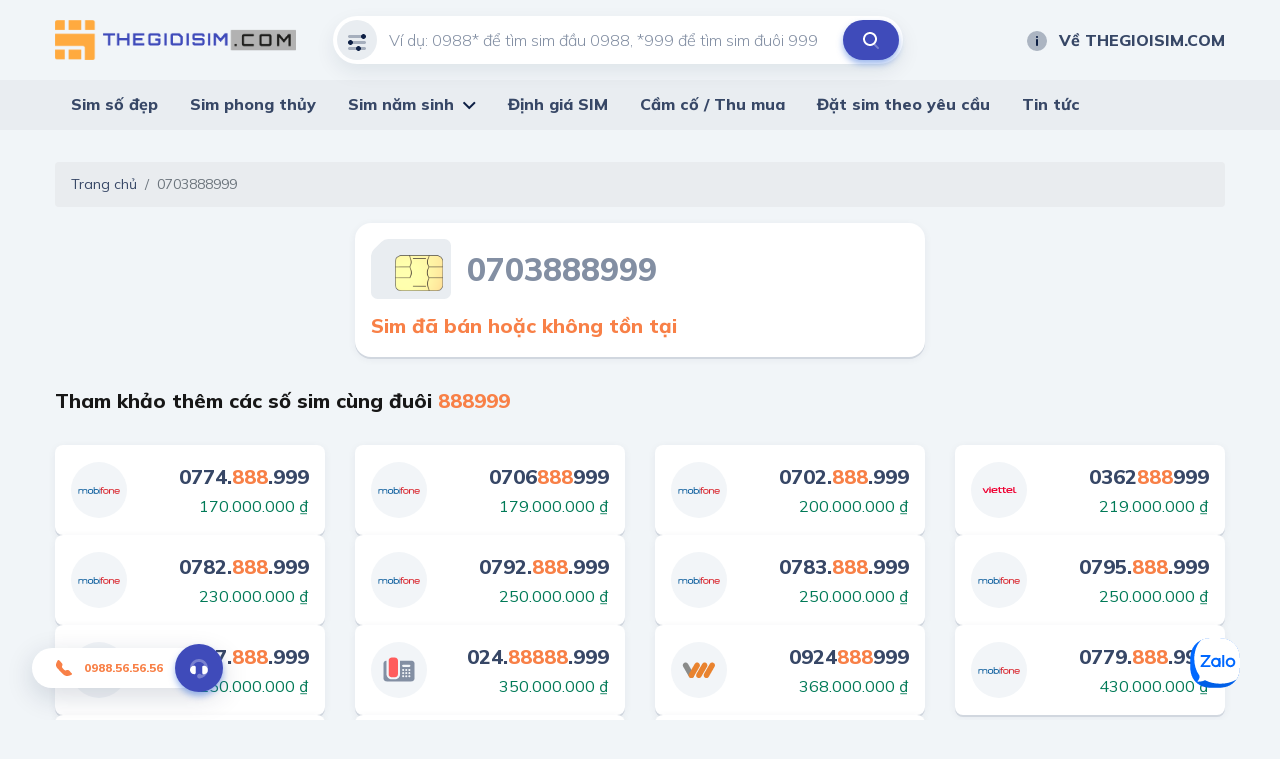

--- FILE ---
content_type: text/css
request_url: https://thegioisim.com/default/css/main.css?v=1
body_size: 130935
content:
@charset "UTF-8";
.col-20p, .col-sm-20p, .col-md-20p, .col-lg-20p, .col-xl-20p, .col-7item, .col-sm-7item, .col-md-7item, .col-lg-7item, .col-xl-7item {
  min-height: 1px;
  padding-left: 15px;
  padding-right: 15px;
  position: relative;
  width: 100%; }

object,
iframe,
h1,
h2,
h3,
h4,
h5,
h6,
p,
blockquote,
pre,
abbr,
address,
cite,
code,
del,
dfn,
em,
img,
ins,
kbd,
q,
samp,
small,
strong,
sub,
sup,
var,
b,
i,
dl,
dt,
dd,
ol,
ul,
li,
fieldset,
form,
label,
legend,
table,
caption,
tbody,
tfoot,
thead,
tr,
th,
td,
article,
aside,
canvas,
details,
figcaption,
figure,
footer,
header,
hgroup,
menu,
nav,
section,
summary,
time,
mark,
audio,
video {
  background: transparent;
  border: 0;
  color: inherit;
  font-family: inherit;
  font-size: 100%;
  font-style: inherit;
  font-weight: inherit;
  line-height: inherit;
  margin: 0;
  outline: 0;
  padding: 0;
  vertical-align: baseline; }

html {
  -webkit-text-size-adjust: 100%; }

b,
strong,
th {
  font-weight: bold; }

i,
em {
  font-style: italic; }

sub,
sup {
  font-size: 75%; }

small {
  font-size: 80%; }

article,
aside,
details,
figcaption,
figure,
footer,
header,
hgroup,
menu,
nav,
section {
  display: block; }

pre,
code,
kbd,
samp {
  font-family: monospace, monospace;
  font-size: 1em; }

a {
  background: transparent;
  color: inherit;
  font-size: 100%;
  margin: 0;
  padding: 0;
  vertical-align: baseline; }
  a:hover {
    color: #3f4bba; }

del {
  text-decoration: line-through; }

abbr[title],
dfn[title] {
  border-bottom: 1px dotted;
  cursor: help; }

table {
  border-collapse: collapse;
  border-spacing: 0; }

hr {
  border: 0;
  border-top: 1px solid #ccc;
  display: block;
  height: 1px;
  margin: 20px 0;
  padding: 0; }

details {
  display: block; }

summary {
  display: list-item; }

template {
  display: none; }

[hidden] {
  display: none; }

button,
input {
  overflow: visible; }

button,
select {
  text-transform: none; }

fieldset {
  padding: 0.35em 0.75em 0.625em; }

legend {
  -webkit-box-sizing: border-box;
  box-sizing: border-box;
  color: inherit;
  display: table;
  max-width: 100%;
  padding: 0;
  white-space: normal; }

progress {
  vertical-align: baseline; }

[type='checkbox'],
[type='radio'] {
  -webkit-box-sizing: border-box;
  box-sizing: border-box;
  padding: 0; }

[type='number']::-webkit-inner-spin-button,
[type='number']::-webkit-outer-spin-button {
  height: auto; }

[type='search'] {
  -webkit-appearance: textfield;
  outline-offset: -2px; }

[type='search']::-webkit-search-decoration {
  -webkit-appearance: none; }

::-webkit-file-upload-button {
  -webkit-appearance: button;
  font: inherit; }

button,
[type='button'],
[type='reset'],
[type='submit'] {
  -webkit-appearance: button; }

button::-moz-focus-inner,
[type='button']::-moz-focus-inner,
[type='reset']::-moz-focus-inner,
[type='submit']::-moz-focus-inner {
  border-style: none;
  padding: 0; }

button:-moz-focusring,
[type='button']:-moz-focusring,
[type='reset']:-moz-focusring,
[type='submit']:-moz-focusring {
  outline: 1px dotted ButtonText; }

input,
select {
  vertical-align: middle; }

a,
a:hover,
a:focus,
a:active {
  outline: none;
  text-decoration: none; }

ol,
ul,
li {
  list-style: none;
  margin: 0;
  padding: 0; }

label {
  font-weight: normal; }

select {
  cursor: pointer;
  padding-left: 14px; }

textarea {
  overflow: auto;
  padding: 10px 15px; }

input,
textarea,
select,
button,
a,
button:hover,
button:active,
button:focus {
  outline: none; }

button {
  background: none;
  border: none;
  cursor: pointer;
  padding: 0; }

* {
  padding-bottom: constant(safe-area-inset-bottom);
  padding-left: constant(safe-area-inset-left);
  padding-right: constant(safe-area-inset-right);
  padding-top: constant(safe-area-inset-top); }

img {
  max-width: 100%;
  -o-object-fit: cover;
  object-fit: cover;
  vertical-align: middle; }

.gutter-0 {
  margin-left: -0px;
  margin-right: -0px; }
  .gutter-0 > [class*='col-'],
  .gutter-0 > .col,
  .gutter-0 > [class^='col-'] {
    padding-left: 0px;
    padding-right: 0px; }

.gutter-1 {
  margin-left: -0.5px;
  margin-right: -0.5px; }
  .gutter-1 > [class*='col-'],
  .gutter-1 > .col,
  .gutter-1 > [class^='col-'] {
    padding-left: 0.5px;
    padding-right: 0.5px; }

.gutter-4 {
  margin-left: -2px;
  margin-right: -2px; }
  .gutter-4 > [class*='col-'],
  .gutter-4 > .col,
  .gutter-4 > [class^='col-'] {
    padding-left: 2px;
    padding-right: 2px; }

.gutter-5 {
  margin-left: -2.5px;
  margin-right: -2.5px; }
  .gutter-5 > [class*='col-'],
  .gutter-5 > .col,
  .gutter-5 > [class^='col-'] {
    padding-left: 2.5px;
    padding-right: 2.5px; }

.gutter-8 {
  margin-left: -4px;
  margin-right: -4px; }
  .gutter-8 > [class*='col-'],
  .gutter-8 > .col,
  .gutter-8 > [class^='col-'] {
    padding-left: 4px;
    padding-right: 4px; }

.gutter-10 {
  margin-left: -5px;
  margin-right: -5px; }
  .gutter-10 > [class*='col-'],
  .gutter-10 > .col,
  .gutter-10 > [class^='col-'] {
    padding-left: 5px;
    padding-right: 5px; }

.gutter-15 {
  margin-left: -7.5px;
  margin-right: -7.5px; }
  .gutter-15 > [class*='col-'],
  .gutter-15 > .col,
  .gutter-15 > [class^='col-'] {
    padding-left: 7.5px;
    padding-right: 7.5px; }

.gutter-16 {
  margin-left: -8px;
  margin-right: -8px; }
  .gutter-16 > [class*='col-'],
  .gutter-16 > .col,
  .gutter-16 > [class^='col-'] {
    padding-left: 8px;
    padding-right: 8px; }

.gutter-20 {
  margin-left: -10px;
  margin-right: -10px; }
  .gutter-20 > [class*='col-'],
  .gutter-20 > .col,
  .gutter-20 > [class^='col-'] {
    padding-left: 10px;
    padding-right: 10px; }

.gutter-24 {
  margin-left: -12px;
  margin-right: -12px; }
  .gutter-24 > [class*='col-'],
  .gutter-24 > .col,
  .gutter-24 > [class^='col-'] {
    padding-left: 12px;
    padding-right: 12px; }

@media all and (min-width: 1366px) {
  .gutter-40 {
    margin-left: -20px;
    margin-right: -20px; }
    .gutter-40 > [class*='col-'],
    .gutter-40 > .col,
    .gutter-40 > [class^='col-'] {
      padding-left: 20px;
      padding-right: 20px; } }

@media all and (max-width: 1199px) {
  .gutter-xl-10 {
    margin-left: -5px;
    margin-right: -5px; }
    .gutter-xl-10 > [class*='col-'],
    .gutter-xl-10 > .col,
    .gutter-xl-10 > [class^='col-'] {
      padding-left: 5px;
      padding-right: 5px; } }

@media all and (max-width: 991px) {
  .gutter-lg-10 {
    margin-left: -5px;
    margin-right: -5px; }
    .gutter-lg-10 > [class*='col-'],
    .gutter-lg-10 > .col,
    .gutter-lg-10 > [class^='col-'] {
      padding-left: 5px;
      padding-right: 5px; } }

@media all and (max-width: 767px) {
  .gutter-md-10 {
    margin-left: -5px;
    margin-right: -5px; }
    .gutter-md-10 > [class*='col-'],
    .gutter-md-10 > .col,
    .gutter-md-10 > [class^='col-'] {
      padding-left: 5px;
      padding-right: 5px; } }

@media all and (max-width: 575px) {
  .gutter-sm-10 {
    margin-left: -5px;
    margin-right: -5px; }
    .gutter-sm-10 > [class*='col-'],
    .gutter-sm-10 > .col,
    .gutter-sm-10 > [class^='col-'] {
      padding-left: 5px;
      padding-right: 5px; } }

.col-20p {
  -ms-flex: 0 0 20%;
  -webkit-box-flex: 0;
  flex: 0 0 20%;
  max-width: 20%; }

@media (min-width: 576px) {
  .col-sm-20p {
    -ms-flex: 0 0 20%;
    -webkit-box-flex: 0;
    flex: 0 0 20%;
    max-width: 20%; } }

@media (min-width: 768px) {
  .col-md-20p {
    -ms-flex: 0 0 20%;
    -webkit-box-flex: 0;
    flex: 0 0 20%;
    max-width: 20%; } }

@media (min-width: 992px) {
  .col-lg-20p {
    -ms-flex: 0 0 20%;
    -webkit-box-flex: 0;
    flex: 0 0 20%;
    max-width: 20%; } }

@media (min-width: 1200px) {
  .col-xl-20p {
    -ms-flex: 0 0 20%;
    -webkit-box-flex: 0;
    flex: 0 0 20%;
    max-width: 20%; } }

.col-7item {
  -ms-flex: 0 0 14.2857%;
  -webkit-box-flex: 0;
  flex: 0 0 14.2857%;
  max-width: 14.2857%; }

@media (min-width: 576px) {
  .col-sm-7item {
    -ms-flex: 0 0 14.2857%;
    -webkit-box-flex: 0;
    flex: 0 0 14.2857%;
    max-width: 14.2857%; } }

@media (min-width: 768px) {
  .col-md-7item {
    -ms-flex: 0 0 14.2857%;
    -webkit-box-flex: 0;
    flex: 0 0 14.2857%;
    max-width: 14.2857%; } }

@media (min-width: 992px) {
  .col-lg-7item {
    -ms-flex: 0 0 14.2857%;
    -webkit-box-flex: 0;
    flex: 0 0 14.2857%;
    max-width: 14.2857%; } }

@media (min-width: 1200px) {
  .col-xl-7item {
    -ms-flex: 0 0 14.2857%;
    -webkit-box-flex: 0;
    flex: 0 0 14.2857%;
    max-width: 14.2857%; } }

@font-face {
  font-family: 'Lato';
  src: url("../fonts/Lato/Lato-Regular.ttf") format("truetype"); }

@font-face {
  font-family: 'Lato';
  src: url("../fonts/Lato/Lato-Light.ttf") format("truetype");
  font-weight: 300; }

@font-face {
  font-family: 'Lato';
  src: url("../fonts/Lato/Lato-Medium.ttf") format("truetype");
  font-weight: 500; }

@font-face {
  font-family: 'Lato';
  src: url("../fonts/Lato/Lato-Heavy.ttf") format("truetype");
  font-weight: 800; }

@font-face {
  font-family: 'Lato';
  src: url("../fonts/Lato/Lato-Black.ttf") format("truetype");
  font-weight: 900; }

@font-face {
  font-family: 'Lato';
  src: url("../fonts/Lato/Lato-Bold.ttf") format("truetype");
  font-weight: bold; }

@font-face {
  font-family: 'ZamenhofPlain';
  src: url("../fonts/ZamenhofPlain/ZamenhofPlain.ttf") format("truetype"); }

@font-face {
  font-family: 'iCielBrushUp';
  src: url("../fonts/iCielBrushUp.ttf") format("truetype"); }

body {
  color: #374766;
  font-family: "Mulish", sans-serif;
  font-size: 14px;
  line-height: 1.5;
  background: #f1f5f8;
  word-break: break-word;
  word-wrap: break-word; }

.bg {
  background-size: cover; }

.smooth {
  -webkit-transition: all .2s ease-in-out;
  -o-transition: all .2s ease-in-out;
  transition: all .2s ease-in-out; }

.container {
  max-width: none;
  width: 1200px; }

.nowrap {
  white-space: nowrap; }

.hover-default:hover {
  opacity: 0.65; }

.i-img {
  display: block;
  position: relative; }
  .i-img.pseudo:before {
    content: '';
    display: block;
    visibility: hidden; }
  .i-img img, .i-img .bg {
    bottom: 0;
    left: 0;
    position: absolute;
    right: 0;
    top: 0;
    display: block;
    width: 100%;
    height: 100%;
    border-radius: inherit; }

.md_image img {
  display: block;
  width: 100%;
  border-radius: 15px; }

@media all and (max-width: 991px) {
  .lg-hidden {
    display: none; } }

@media all and (max-width: 767px) {
  .md-hidden {
    display: none; } }

@media all and (max-width: 575px) {
  .sm-hidden {
    display: none; } }

.i-article {
  word-break: break-word;
  line-height: 24px;
  color: #171717; }
  .i-article a[href] {
    color: #007bff; }
    .i-article a[href]:hover {
      text-decoration: underline; }
  .i-article a, .i-article a:hover, .i-article a:focus, .i-article a:active {
    text-decoration: underline; }
  .i-article ol {
    list-style: decimal;
    margin-left: 30px;
    margin-bottom: 12px; }
    .i-article ol li {
      padding-left: 10px; }
  .i-article ul {
    list-style: initial;
    margin-left: 30px;
    margin-bottom: 12px; }
  .i-article li {
    list-style: inherit;
    margin-bottom: 8px;
    padding-left: 5px; }
  .i-article p {
    margin-bottom: 12px; }
  .i-article img {
    max-width: 100%;
    height: auto !important;
    margin: 10px auto;
    -o-object-fit: initial;
    object-fit: initial;
    display: block; }
  .i-article figure {
    margin-bottom: 16px; }
  .i-article figcaption {
    font-size: 12px; }
  .i-article .alignleft, .i-article img.alignleft {
    margin-right: 1.5em;
    display: inline;
    float: left; }
  .i-article .alignright, .i-article img.alignright {
    margin-left: 1.5em;
    display: inline;
    float: right; }
  .i-article .aligncenter, .i-article img.aligncenter {
    margin-right: auto;
    margin-left: auto;
    display: block;
    clear: both; }
  .i-article blockquote.left {
    margin-right: 20px;
    text-align: right;
    margin-left: 0;
    width: 33%;
    float: left; }
  .i-article blockquote.right {
    margin-left: 20px;
    text-align: left;
    margin-right: 0;
    width: 33%;
    float: right; }
  .i-article table, .i-article iframe {
    max-width: 100%;
    max-width: calc(100vw - 30px);
    margin: auto; }
  .i-article table th, .i-article table td {
    border: solid 1px #666;
    border-collapse: collapse; }
  .i-article iframe {
    display: block; }
  .i-article figure {
    margin: 0 0 1rem; }
  .i-article h1, .i-article h2, .i-article h3, .i-article h4, .i-article h5, .i-article h6 {
    font-weight: 800; }
  .i-article h1 {
    font-size: 2em;
    margin-top: 0.67em;
    margin-bottom: 0.67em; }
  .i-article h2 {
    font-size: 1.285em;
    margin-top: 1.34em;
    margin-bottom: 0.66em; }
  .i-article h3 {
    font-size: 1.17em;
    margin-top: 1em;
    margin-bottom: 1em; }
  .i-article h4 {
    font-size: 1em;
    margin-top: 1.33em;
    margin-bottom: 1.33em; }
  .i-article h5 {
    font-size: .83em;
    margin-top: 1.67em;
    margin-bottom: 1.67em; }
  .i-article h6 {
    font-size: .67em;
    margin-top: 2.33em;
    margin-bottom: 2.33em; }
  .i-article.-big {
    font-size: 16px;
    line-height: 26px; }
    .i-article.-big p {
      margin-bottom: 16px; }
    .i-article.-big ol, .i-article.-big ul {
      margin-bottom: 16px; }
    .i-article.-big li {
      margin-bottom: 10px; }

.i-alert {
  background-color: #3f4bba;
  color: #fff;
  display: block;
  font-size: 16px;
  line-height: 26px;
  padding: 16px 85px 16px 32px;
  position: fixed;
  top: 10px;
  z-index: 9;
  width: 488px;
  left: 50%;
  margin-left: -244px;
  border-radius: 4px; }
  .i-alert__close {
    position: absolute;
    right: 24px;
    top: 50%;
    margin-top: -12px;
    cursor: pointer; }
  .i-alert.-primary {
    background: #3f4bba; }
  .i-alert.-success {
    background: #9DCC49; }
  .i-alert.-danger {
    background: #FF5C5C; }
  .i-alert.-warning {
    background: #F88047; }

.i-text {
  color: #171717;
  line-height: 24px; }
  .i-text.-primary {
    color: #3f4bba; }
  .i-text.-success {
    color: #6dd0b0; }
  .i-text.-danger {
    color: #ff0a00; }
  .i-text.-warning {
    color: #ffc107; }
  .i-text.-info {
    color: #17a2b8; }
  .i-text.-link {
    color: #0f0aff; }
  .i-text.-light {
    color: #a3a3a3; }
  .i-text.font-16 {
    line-height: 26px; }
  .i-text.-link {
    text-decoration: underline; }
    .i-text.-link:hover {
      color: #3f4bba; }

.i-badge {
  background: #f2f2f2;
  border: 1px solid #ccc;
  border-radius: 17px;
  display: inline-block;
  padding: 5px 38px 5px 18px;
  position: relative;
  vertical-align: middle; }
  .i-badge__icon {
    color: #a3a3a3;
    font-size: 16px;
    line-height: 20px;
    margin-left: 10px;
    position: absolute;
    right: 10px;
    top: 5px; }
    .i-badge__icon:hover {
      color: #ff0a00;
      cursor: pointer; }
  .i-badge.-no-icon {
    padding-right: 18px; }

.page-title {
  font-size: 32px;
  font-weight: 800;
  line-height: 1.3125;
  color: #171717; }
  .page-title.-small {
    font-size: 28px;
    line-height: 40px; }

.block-title {
  font-size: 28px;
  font-weight: 800;
  line-height: 40px;
  color: #171717; }
  .block-title.-small {
    font-size: 18px;
    line-height: 28px; }

.link {
  color: #3f4bba;
  font-weight: 800;
  font-size: 16px;
  line-height: 26px;
  display: inline-block; }
  .link:hover {
    text-decoration: underline;
    color: #3f4bba; }

.shadow-box {
  border-radius: 16px;
  background-color: #FFFFFF;
  -webkit-box-shadow: 0 2px 0 0 #D1D7DF, 0 2px 8px 0 rgba(14, 32, 69, 0.06);
  box-shadow: 0 2px 0 0 #D1D7DF, 0 2px 8px 0 rgba(14, 32, 69, 0.06);
  padding: 24px; }
  .shadow-box.-big-shadow {
    -webkit-box-shadow: 0 8px 28px 0 rgba(14, 32, 69, 0.16);
    box-shadow: 0 8px 28px 0 rgba(14, 32, 69, 0.16); }

.block-desc {
  font-size: 14px;
  line-height: 24px; }
  .block-desc b {
    font-weight: 800; }
  .block-desc span {
    color: #F88047;
    font-weight: 800; }

.full-height {
  height: 100%; }

.img {
  border-radius: 16px;
  overflow: hidden; }
  .img img {
    display: block;
    width: 100%; }

.input-password {
  position: relative; }
  .input-password__view {
    position: absolute;
    right: 18px;
    top: 12px;
    cursor: pointer;
    width: 24px;
    height: 24px;
    background-image: url("../images/icons/pass-view.svg"); }
    .input-password__view.-disabled {
      background-image: url("../images/icons/pass-view-remove.svg"); }

b, strong {
  font-weight: 800; }

.ui-collapse {
  border-radius: 16px;
  background-color: #FFFFFF;
  -webkit-box-shadow: 0 2px 0 0 #D1D7DF, 0 2px 8px 0 rgba(14, 32, 69, 0.06);
  box-shadow: 0 2px 0 0 #D1D7DF, 0 2px 8px 0 rgba(14, 32, 69, 0.06);
  padding: 16px 16px 0 16px;
  margin-bottom: 16px; }
  .ui-collapse__label {
    cursor: pointer;
    font-weight: 800;
    font-size: 16px;
    line-height: 26px;
    padding-right: 32px;
    padding-bottom: 15px;
    position: relative; }
    .ui-collapse__label i {
      position: absolute;
      right: 4px;
      top: 2px;
      font-size: 24px;
      line-height: 1; }
    .ui-collapse__label.active i {
      -webkit-transform: rotate(180deg);
      -ms-transform: rotate(180deg);
      transform: rotate(180deg); }
  .ui-collapse__pane {
    display: none;
    padding-top: 16px;
    border-top: solid 1px #E9EDF1;
    padding-bottom: 8px; }
    .ui-collapse__pane p {
      margin-bottom: 8px; }
    .ui-collapse__pane ul {
      margin-left: 24px; }
    .ui-collapse__pane li {
      margin-bottom: 4px;
      padding-left: 4px; }
    .ui-collapse__pane.active {
      display: block; }

[data-ui-toggle] {
  cursor: pointer; }
  [data-ui-toggle] i {
    font-size: 24px;
    line-height: 1;
    vertical-align: middle;
    margin-left: 8px;
    margin-top: -2px; }
  [data-ui-toggle] .toggle-active {
    display: none; }
  [data-ui-toggle].active .toggle-default {
    display: none; }
  [data-ui-toggle].active .toggle-active {
    display: inline; }

.i-tab {
  -webkit-box-pack: center;
  -ms-flex-pack: center;
  justify-content: center; }
  .i-tab a {
    font-size: 18px;
    font-weight: 800;
    color: #838FA3;
    line-height: 28px;
    padding: 6px 16px;
    border-radius: 8px;
    display: block;
    cursor: pointer; }
    .i-tab a.active, .i-tab a:hover {
      background: #0E2045;
      color: #fff; }

.datepicker {
  background-image: url("../images/icons/calendar.svg");
  background-repeat: no-repeat;
  background-size: 24px 24px;
  background-position: right 15px top 10px;
  -webkit-appearance: none;
  -moz-appearance: none;
  appearance: none; }
  .datepicker::-webkit-inner-spin-button, .datepicker::-webkit-calendar-picker-indicator {
    opacity: 0;
    display: none;
    -webkit-appearance: none;
    appearance: none; }
  .datepicker.-small {
    background-position: right 12px top 7px; }

.i-tab {
  line-height: 24px;
  border-radius: 8px;
  padding: 8px;
  min-height: 40px;
  text-align: center;
  display: block;
  font-weight: 800;
  background: #E9EDF1;
  position: relative;
  display: -webkit-box;
  display: -ms-flexbox;
  display: flex;
  -webkit-box-align: center;
  -ms-flex-align: center;
  align-items: center;
  -webkit-box-pack: center;
  -ms-flex-pack: center;
  justify-content: center;
  -webkit-transition: all .2s ease-in-out;
  -o-transition: all .2s ease-in-out;
  transition: all .2s ease-in-out; }
  .i-tab img {
    max-width: 100%;
    max-height: 100%; }
  .i-tab:hover {
    -webkit-box-shadow: 0 2px 0 0 #D1D7DF, 0 2px 8px 0 rgba(14, 32, 69, 0.06);
    box-shadow: 0 2px 0 0 #D1D7DF, 0 2px 8px 0 rgba(14, 32, 69, 0.06); }

.tag-special {
  border-radius: 8px;
  background-color: #E9EDF1;
  text-align: center;
  font-weight: 800;
  display: block;
  padding: 8px 0; }
  .tag-special b {
    color: #F88047;
    font-size: 24px;
    line-height: 1;
    display: block;
    font-weight: normal;
    font-family: "Mouse Memoirs", sans-serif; }
  .tag-special span {
    font-size: 14px;
    line-height: 24px;
    display: block; }
  .tag-special.-v2 {
    background: #fff;
    border: solid 1px rgba(209, 215, 223, 0.75); }
  .tag-special:hover {
    -webkit-box-shadow: 0 2px 0 0 #D1D7DF, 0 2px 8px 0 rgba(14, 32, 69, 0.06);
    box-shadow: 0 2px 0 0 #D1D7DF, 0 2px 8px 0 rgba(14, 32, 69, 0.06); }

.tag-keyword {
  display: inline-block;
  font-weight: 800;
  line-height: 32px; }
  .tag-keyword.-orange {
    color: #F88047; }
  .tag-keyword.-green {
    color: #14a05b; }
  .tag-keyword.-blue {
    color: #36409E; }

.line-scroll {
  white-space: nowrap; }
  .line-scroll .tag-keyword {
    margin-right: 12px; }

.tag-label {
  line-height: 24px;
  display: inline-block;
  padding: 12px 11px;
  border: solid 1px rgba(209, 215, 223, 0.75);
  border-radius: 8px;
  background-color: #fff;
  cursor: pointer;
  text-align: center;
  font-weight: 800; }
  .tag-label.d-block {
    padding-left: 3px;
    padding-right: 3px; }

.tag-sim {
  height: 48px;
  display: -webkit-box;
  display: -ms-flexbox;
  display: flex;
  -webkit-box-align: center;
  -ms-flex-align: center;
  align-items: center;
  -webkit-box-pack: center;
  -ms-flex-pack: center;
  justify-content: center;
  border: solid 1px rgba(209, 215, 223, 0.75);
  border-radius: 8px;
  background-color: #fff;
  cursor: pointer;
  text-align: center; }
  .tag-sim img {
    height: auto;
    margin: auto;
    max-height: 86%;
    max-width: 86%;
    width: auto; }
  .tag-sim:hover {
    -webkit-box-shadow: 0 2px 8px 0 rgba(0, 0, 0, 0.15);
    box-shadow: 0 2px 8px 0 rgba(0, 0, 0, 0.15); }

.icon {
  background-position: center;
  background-repeat: no-repeat;
  background-size: contain;
  display: inline-block;
  vertical-align: middle; }
  .icon-filter {
    background-image: url("../images/icons/filter.svg");
    width: 24px;
    height: 24px; }
    .icon-filter.-white {
      background-image: url("../images/icons/filter-white.svg"); }
  .icon-search {
    background-image: url("../images/icons/search.svg");
    width: 24px;
    height: 24px; }
    .icon-search.-blue {
      background-image: url("../images/icons/search-blue.svg"); }
    .icon-search.-brown {
      background-image: url("../images/icons/search-brown.svg"); }
  .icon-payment {
    background-image: url("../images/icons/payment.svg");
    width: 24px;
    height: 24px; }
    .icon-payment.-white {
      background-image: url("../images/icons/payment-white.svg"); }
  .icon-about {
    background-image: url("../images/icons/about.svg");
    width: 24px;
    height: 24px; }
    .icon-about.-white {
      background-image: url("../images/icons/about-white.svg"); }
  .icon-user {
    background-image: url("../images/icons/user.svg");
    width: 24px;
    height: 24px; }
    .icon-user.-white {
      background-image: url("../images/icons/user-white.svg"); }
  .icon-cart {
    background-image: url("../images/icons/cart.svg");
    width: 24px;
    height: 24px; }
    .icon-cart.-white {
      background-image: url("../images/icons/cart-white.svg"); }
  .icon-hourglass {
    background-image: url("../images/icons/hourglass.png");
    width: 23px;
    height: 12px; }
    .icon-hourglass.-orange {
      background-image: url("../images/icons/hourglass-orange.png"); }
  .icon-auction {
    width: 23px;
    height: 12px; }
    .icon-auction.-up {
      background-image: url("../images/icons/auction-up.png"); }
    .icon-auction.-down {
      background-image: url("../images/icons/auction-down.png"); }
  .icon-calendar {
    background-image: url("../images/icons/calendar.png");
    width: 32px;
    height: 32px; }
  .icon-cloud {
    background-image: url("../images/icons/cloud.png");
    width: 39px;
    height: 31px; }
  .icon-phone-time {
    background-image: url("../images/icons/phone-time.png");
    width: 36px;
    height: 36px; }
  .icon-call {
    background-image: url("../images/icons/call.png");
    width: 36px;
    height: 36px; }
  .icon-phone {
    background-image: url("../images/icons/phone.svg");
    width: 24px;
    height: 24px; }
    .icon-phone.-gray {
      background-image: url("../images/icons/phone-gray.svg"); }
  .icon-clock {
    background-image: url("../images/icons/clock.svg");
    width: 24px;
    height: 24px; }
  .icon-email {
    background-image: url("../images/icons/email.svg");
    width: 24px;
    height: 24px; }
  .icon-pin {
    background-image: url("../images/icons/pin.svg");
    width: 24px;
    height: 24px; }
  .icon-advisory {
    background-image: url("../images/icons/advisory.svg");
    width: 24px;
    height: 24px; }
  .icon-facebook {
    background-image: url("../images/icons/facebook.svg");
    width: 24px;
    height: 24px; }
  .icon-instagram {
    background-image: url("../images/icons/instagram.svg");
    width: 24px;
    height: 24px; }
  .icon-youtube {
    background-image: url("../images/icons/youtube.svg");
    width: 24px;
    height: 24px; }
  .icon-trello {
    background-image: url("../images/icons/trello.svg");
    width: 24px;
    height: 24px; }
  .icon-linkedin {
    background-image: url("../images/icons/linkedin.svg");
    width: 24px;
    height: 24px; }
  .icon-share-facebook {
    background-image: url("../images/icons/share-facebook.svg");
    width: 24px;
    height: 24px; }
  .icon-share {
    background-image: url("../images/icons/share.svg");
    width: 24px;
    height: 24px; }
  .icon-close {
    width: 24px;
    height: 24px;
    background-image: url("../images/icons/close.svg"); }
    .icon-close.-big {
      -webkit-transform: scale(1.5);
      -ms-transform: scale(1.5);
      transform: scale(1.5); }
    .icon-close.-white {
      background-image: url("../images/icons/close-white.svg"); }
  .icon-copy {
    width: 24px;
    height: 24px;
    background-image: url("../images/icons/copy.svg"); }
  .icon-card-remove {
    width: 16px;
    height: 16px;
    background-image: url("../images/icons/card-remove.svg"); }
  .icon-remove {
    width: 24px;
    height: 24px;
    background-image: url("../images/icons/remove.svg"); }
  .icon-crown {
    width: 24px;
    height: 24px;
    background-image: url("../images/icons/crown.svg"); }
  .icon-star {
    width: 24px;
    height: 24px;
    background-image: url("../images/icons/star.svg"); }
  .icon-auction {
    width: 24px;
    height: 24px; }
    .icon-auction.-up {
      background-image: url("../images/icons/auction-up.svg"); }
    .icon-auction.-down {
      background-image: url("../images/icons/auction-down.svg");
      -webkit-transform: rotate(90deg);
      -ms-transform: rotate(90deg);
      transform: rotate(90deg); }
    .icon-auction.-small {
      width: 16px;
      height: 16px; }
  .icon-time-auction {
    width: 24px;
    height: 24px;
    background-image: url("../images/icons/time-auction.svg"); }
  .icon-minus {
    width: 24px;
    height: 24px;
    background-image: url("../images/icons/minus.svg"); }
  .icon-plus {
    width: 24px;
    height: 24px;
    background-image: url("../images/icons/plus.svg"); }
  .icon-auction-up-big {
    width: 24px;
    height: 24px;
    background-image: url("../images/icons/auction-up-big.svg"); }
  .icon-share-blue {
    width: 24px;
    height: 24px;
    background-image: url("../images/icons/share-blue.svg"); }
  .icon-eye-blue {
    width: 24px;
    height: 24px;
    background-image: url("../images/icons/eye-blue.svg"); }
  .icon-kim {
    width: 24px;
    height: 24px;
    background-image: url("../images/fs-1.png"); }
  .icon-moc {
    width: 24px;
    height: 24px;
    background-image: url("../images/fs-2.png"); }
  .icon-thuy {
    width: 24px;
    height: 24px;
    background-image: url("../images/fs-3.png"); }
  .icon-hoa {
    width: 24px;
    height: 24px;
    background-image: url("../images/fs-1.png"); }
  .icon-tho {
    width: 24px;
    height: 24px;
    background-image: url("../images/fs-2.png"); }
  .icon-hourglass {
    background-image: url("../images/icons/hourglass.svg");
    width: 16px;
    height: 16px; }
    .icon-hourglass.-orange {
      background-image: url("../images/icons/hourglass-orange.svg"); }
  .icon-cloud {
    background-image: url("../images/icons/cloud.svg");
    width: 24px;
    height: 24px; }

.i-btn, a.i-btn {
  background-color: #3f4bba;
  border-radius: 40px;
  color: #fff;
  cursor: pointer;
  display: inline-block;
  font-size: 16px;
  font-weight: 800;
  line-height: 20px;
  padding: 10px 32px;
  -webkit-transition: all .2s ease-in-out;
  -o-transition: all .2s ease-in-out;
  transition: all .2s ease-in-out; }
  .-primary.i-btn {
    background-color: #3f4bba; }
  .-success.i-btn {
    background-color: #6dd0b0; }
  .-danger.i-btn {
    background-color: #ff0a00; }
  .-warning.i-btn {
    background-color: #ffc107; }
  .-info.i-btn {
    background-color: #17a2b8; }
  .-link.i-btn {
    background-color: #0f0aff; }
  .-light.i-btn {
    background-color: #a3a3a3; }
  .-orange.i-btn {
    background-color: #F88047; }
  .-shadow.i-btn {
    -webkit-box-shadow: 0 4px 6px 0 rgba(61, 115, 221, 0.5);
    box-shadow: 0 4px 6px 0 rgba(61, 115, 221, 0.5); }
    .-shadow.-orange.i-btn {
      -webkit-box-shadow: 0 4px 6px 0 rgba(248, 128, 71, 0.5);
      box-shadow: 0 4px 6px 0 rgba(248, 128, 71, 0.5); }
  .i-btn i {
    margin-left: 15px;
    margin-top: -0.3em;
    vertical-align: middle; }
  .-small.i-btn {
    padding: 6px 24px; }
  .-big.i-btn {
    padding: 14px 41px; }
  .-border.i-btn {
    color: #3f4bba;
    border: solid 1px;
    background: none;
    padding: 9px 31px; }
    .-border.-primary.i-btn {
      color: #3f4bba; }
    .-border.-success.i-btn {
      color: #6dd0b0; }
    .-border.-danger.i-btn {
      color: #ff0a00; }
    .-border.-warning.i-btn {
      color: #ffc107; }
    .-border.-info.i-btn {
      color: #17a2b8; }
    .-border.-link.i-btn {
      color: #0f0aff; }
    .-border.-light.i-btn {
      color: #a3a3a3; }
    .-border.-small.i-btn {
      padding: 5px 23px; }
    .-border.-big.i-btn {
      padding: 13px 40px; }
  @media all and (-ms-high-contrast: none), (-ms-high-contrast: active) {
    .i-btn, a.i-btn {
      vertical-align: middle; } }
  .i-btn:focus, .i-btn:hover {
    outline: none; }
  .i-btn:hover {
    background: #245dcd; }
    .i-btn:hover.-border {
      color: #fff; }

a.i-btn:hover {
  text-decoration: none; }

.paginations {
  display: -webkit-box;
  display: -ms-flexbox;
  display: flex;
  -webkit-box-align: center;
  -ms-flex-align: center;
  align-items: center;
  -webkit-box-pack: center;
  -ms-flex-pack: center;
  justify-content: center; }
  .paginations a, .paginations span {
    display: block;
    width: 48px;
    height: 48px;
    text-align: center;
    font-size: 16px;
    line-height: 48px;
    border-radius: 50%;
    color: #171717;
    font-weight: 800;
    margin: 0 4px;
    -webkit-transition: all .2s ease-in-out;
    -o-transition: all .2s ease-in-out;
    transition: all .2s ease-in-out; }
    .paginations a .fal, .paginations span .fal {
      font-size: 26px;
      vertical-align: middle;
      margin-top: -4px; }
  .paginations .-disable {
    color: #D1D1D1;
    pointer-events: none; }
  .paginations a:hover, .paginations span {
    background-color: #3f4bba;
    color: #fff;
    -webkit-box-shadow: 0 4px 6px 0 rgba(61, 115, 221, 0.5);
    box-shadow: 0 4px 6px 0 rgba(61, 115, 221, 0.5); }

.free-search {
  position: relative; }
  .free-search__input {
    padding-right: 40px; }
  .free-search__submit {
    position: absolute;
    top: 0;
    bottom: 0;
    right: 20px; }

.i-check {
  cursor: pointer;
  display: block;
  padding-left: 28px;
  position: relative; }
  .i-check input {
    left: 0;
    max-height: 0;
    opacity: 0;
    position: absolute;
    top: 0;
    width: 0;
    z-index: -99; }
    .i-check input:checked + .i-check__icon {
      border-color: #0E2045; }
      .i-check input:checked + .i-check__icon::after {
        opacity: 1; }
    .i-check input:focus + .i-check__icon {
      -webkit-box-shadow: 0 1px 6px 0 rgba(0, 0, 0, 0.2);
      box-shadow: 0 1px 6px 0 rgba(0, 0, 0, 0.2); }
    .i-check input[type='checkbox'] + .i-check__icon {
      border-radius: 4px; }
      .i-check input[type='checkbox'] + .i-check__icon::after {
        border-bottom: solid 2px #F88047;
        border-right: solid 2px #F88047;
        height: 11px;
        left: 50%;
        margin-left: -3px;
        margin-top: -7px;
        position: absolute;
        top: 50%;
        -webkit-transform: rotate(45deg);
        -ms-transform: rotate(45deg);
        transform: rotate(45deg);
        width: 6px; }
    .i-check input[type='radio'] + .i-check__icon {
      border-radius: 50%; }
      .i-check input[type='radio'] + .i-check__icon::after {
        background-color: #F88047;
        border-radius: inherit;
        height: 14px;
        left: 50%;
        margin-left: -7px;
        margin-top: -7px;
        position: absolute;
        top: 50%;
        width: 14px; }
    .i-check input.-primary + .i-check__icon {
      border-color: #3f4bba; }
    .i-check input.-success + .i-check__icon {
      border-color: #6dd0b0; }
    .i-check input.-danger + .i-check__icon {
      border-color: #ff0a00; }
    .i-check input.-warning + .i-check__icon {
      border-color: #ffc107; }
    .i-check input.-info + .i-check__icon {
      border-color: #17a2b8; }
  .i-check__icon {
    background-color: #fff;
    border: solid 1px rgba(209, 215, 223, 0.75);
    border-radius: 4px;
    display: block;
    height: 20px;
    left: 0;
    margin-top: 0.1em;
    position: absolute;
    -webkit-transition: all .1s ease-in-out;
    -o-transition: all .1s ease-in-out;
    transition: all .1s ease-in-out;
    width: 20px; }
    .i-check__icon::after {
      content: '';
      opacity: 0;
      -webkit-transition: inherit;
      -o-transition: inherit;
      transition: inherit; }
  .i-check.-inline {
    display: inline-block;
    margin-right: 22px; }
  .i-check.-disabled {
    pointer-events: none; }
    .i-check.-disabled .i-check__icon {
      opacity: 0.5; }
  .i-check:hover .i-check__icon {
    background: #f6f6f6; }

.i-check-label {
  cursor: pointer;
  display: block; }
  .i-check-label input {
    display: none; }
    .i-check-label input:checked + .i-check-label__pane {
      border-color: #0E2045; }
      .i-check-label input:checked + .i-check-label__pane:before, .i-check-label input:checked + .i-check-label__pane:after {
        opacity: 1; }
  .i-check-label__pane {
    border: 1px solid rgba(209, 215, 223, 0.75);
    border-radius: 8px;
    background-color: #FFFFFF;
    position: relative;
    overflow: hidden;
    line-height: 24px;
    padding: 7px 8px;
    text-align: center;
    display: -webkit-box;
    display: -ms-flexbox;
    display: flex;
    -webkit-box-align: center;
    -ms-flex-align: center;
    align-items: center;
    -webkit-box-pack: center;
    -ms-flex-pack: center;
    justify-content: center; }
    .i-check-label__pane.-image {
      padding: 0;
      height: 40px; }
    .i-check-label__pane img {
      height: auto;
      margin: auto;
      max-height: 90%;
      max-width: 80%;
      width: auto; }
    .i-check-label__pane:before {
      content: '';
      position: absolute;
      top: 0;
      left: 0;
      width: 0;
      height: 0;
      border-top: 24px solid #0E2045;
      border-right: 24px solid transparent;
      opacity: 0; }
    .i-check-label__pane:after {
      content: '';
      position: absolute;
      top: -1px;
      left: -1px;
      width: 16px;
      height: 17px;
      background-image: url("../images/icons/icon-check.svg");
      background-repeat: no-repeat;
      background-size: contain;
      opacity: 0; }

label.tag-special {
  position: relative;
  cursor: pointer;
  overflow: hidden; }
  label.tag-special .tag-special__info:before {
    content: '';
    position: absolute;
    top: 0;
    left: 0;
    width: 0;
    height: 0;
    border-top: 24px solid #0E2045;
    border-right: 24px solid transparent;
    opacity: 0; }
  label.tag-special .tag-special__info:after {
    content: '';
    position: absolute;
    top: -1px;
    left: -1px;
    width: 16px;
    height: 17px;
    background-image: url("../images/icons/icon-check.svg");
    background-repeat: no-repeat;
    background-size: contain;
    opacity: 0; }
  label.tag-special input {
    display: none; }
    label.tag-special input:checked + .tag-special__info {
      border-color: #0E2045; }
      label.tag-special input:checked + .tag-special__info:before, label.tag-special input:checked + .tag-special__info:after {
        opacity: 1; }

.i-label {
  margin-bottom: 5px; }
  .i-label.-required:after {
    content: "(*)";
    color: #ff5c5c;
    margin-left: 0.2em; }
  .i-label.-colon::after {
    content: '：'; }

.i-input, .i-select {
  background-color: #fff;
  border: solid 1px rgba(209, 215, 223, 0.75);
  border-radius: 24px;
  display: block;
  height: 48px;
  outline: none;
  font-size: 16px;
  padding: 0 16px;
  -webkit-transition: all .1s ease-in-out;
  -o-transition: all .1s ease-in-out;
  transition: all .1s ease-in-out;
  width: 100%;
  color: #838FA3; }
  .i-input[list]::-webkit-calendar-picker-indicator, .i-select[list]::-webkit-calendar-picker-indicator {
    display: none; }
  .i-input.-small, .i-select.-small {
    height: 40px;
    font-size: 14px;
    border-radius: 8px; }

.i-input::-webkit-input-placeholder, .i-textarea::-webkit-input-placeholder {
  color: #838FA3; }

.i-input:-moz-placeholder, .i-textarea:-moz-placeholder {
  color: #838FA3; }

.i-input::-moz-placeholder, .i-textarea::-moz-placeholder {
  color: #838FA3; }

.i-input:-ms-input-placeholder, .i-textarea:-ms-input-placeholder {
  color: #838FA3; }

.i-input {
  word-break: keep-all; }
  .i-input::-ms-clear {
    display: none; }
  .i-input[type='date'] {
    padding-right: 11px; }

.i-select {
  -moz-appearance: none;
  -webkit-appearance: none;
  appearance: none;
  background-image: url("../images/icons/down-arrow.svg");
  background-color: #fff;
  background-position: right 20px top 17px;
  background-repeat: no-repeat;
  background-size: 14px auto;
  text-indent: 1px;
  -o-text-overflow: '';
  text-overflow: ''; }
  .i-select::-ms-expand {
    display: none; }

.i-textarea-scroll {
  border: solid 1px rgba(209, 215, 223, 0.75);
  border-radius: 15px;
  overflow: hidden; }
  .i-textarea-scroll .i-textarea {
    border: none; }

.i-textarea {
  background-color: #fff;
  border: solid 1px rgba(209, 215, 223, 0.75);
  border-radius: 24px;
  display: block;
  min-height: 100px;
  outline: none;
  padding: 11px 16px 10px 16px;
  resize: none;
  -webkit-transition: all .1s ease-in-out;
  -o-transition: all .1s ease-in-out;
  transition: all .1s ease-in-out;
  width: 100%;
  font-size: 16px; }
  .i-textarea.-small {
    min-height: 60px; }
  .i-textarea.-auto-resize {
    overflow: hidden; }

.i-input, .i-select, .i-textarea {
  color: #707070; }
  .i-input.-disabled, .i-select.-disabled, .i-textarea.-disabled {
    background-color: #E9EDF1;
    pointer-events: none;
    border-color: transparent; }
  .i-input.-primary, .i-select.-primary, .i-textarea.-primary {
    border-color: #3f4bba; }
  .i-input.-success, .i-select.-success, .i-textarea.-success {
    border-color: #6dd0b0; }
  .i-input.-danger, .i-select.-danger, .i-textarea.-danger {
    border-color: #ff0a00; }
  .i-input.-warning, .i-select.-warning, .i-textarea.-warning {
    border-color: #ffc107; }
  .i-input.-info, .i-select.-info, .i-textarea.-info {
    border-color: #17a2b8; }
  .i-input.-link, .i-select.-link, .i-textarea.-link {
    border-color: #0f0aff; }
  .i-input.-light, .i-select.-light, .i-textarea.-light {
    border-color: #a3a3a3; }

.i-group {
  margin-bottom: 15px; }
  @media all and (min-width: 768px) {
    .i-group.-inline {
      margin-bottom: 20px;
      padding-left: 130px;
      position: relative; }
      .i-group.-inline .i-label {
        left: 0;
        line-height: 20px;
        margin-top: 0.8em;
        position: absolute;
        text-align: right;
        width: 116px; }
      .i-group.-inline .i-group__inline-text {
        line-height: 20px;
        padding-top: 9px; } }
  .i-group--tooltip {
    padding-right: 30px;
    position: relative; }
    .i-group--tooltip .i-tooltip {
      position: absolute;
      right: 0;
      top: 12px;
      z-index: 1; }
  .i-group--select {
    position: relative; }
    .i-group--select select {
      background-image: unset; }
    .i-group--select::after {
      border-right: solid 1px #374766;
      border-top: solid 1px #374766;
      content: '';
      height: 7px;
      pointer-events: none;
      position: absolute;
      right: 17px;
      top: 14px;
      -webkit-transform: rotate(135deg);
      -ms-transform: rotate(135deg);
      transform: rotate(135deg);
      width: 7px; }

.i-helper {
  color: #707070;
  font-size: 0.8em;
  margin-top: 0.5em; }
  .i-helper.-primary {
    color: #3f4bba; }
  .i-helper.-success {
    color: #6dd0b0; }
  .i-helper.-danger {
    color: #ff0a00; }
  .i-helper.-warning {
    color: #ffc107; }
  .i-helper.-info {
    color: #17a2b8; }
  .i-helper.-link {
    color: #0f0aff; }
  .i-helper.-light {
    color: #a3a3a3; }

.textarea-auto-resize {
  line-height: 18px;
  min-height: 40px;
  overflow: hidden;
  padding-bottom: 11px;
  padding-top: 9px;
  resize: none;
  -webkit-transition: all .1s ease-in-out, height 0s;
  -o-transition: all .1s ease-in-out, height 0s;
  transition: all .1s ease-in-out, height 0s; }

.i-form {
  position: relative; }
  .i-form .i-input {
    padding-right: 60px; }
  .i-form__submit {
    position: absolute;
    top: 4px;
    right: 4px;
    padding-left: 24px;
    padding-right: 24px; }

.scrollBar .mCSB_inside > .mCSB_container {
  margin-right: 5px; }

.scrollBar .mCSB_scrollTools {
  width: 4px; }

.scrollBar .mCSB_scrollTools .mCSB_draggerRail {
  width: 4px;
  background: none; }

.scrollBar .mCSB_scrollTools .mCSB_dragger .mCSB_dragger_bar {
  background: #D1D7DF;
  border-radius: 2px; }

.line-scrollBar .mCSB_horizontal.mCSB_inside > .mCSB_container {
  margin-bottom: 5px; }

.line-scrollBar .mCSB_scrollTools {
  height: 4px; }

.line-scrollBar .mCSB_scrollTools .mCSB_draggerRail {
  height: 4px;
  background: #f1f1f1; }

.line-scrollBar .mCSB_scrollTools .mCSB_dragger .mCSB_dragger_bar {
  background: #ccc;
  border-radius: 2px;
  margin: 0; }

.range-slider {
  padding-top: 12px; }
  .range-slider__bar {
    margin-bottom: 24px;
    border: none;
    height: 8px;
    border-radius: 4px;
    background: #D1D7DF; }
    .range-slider__bar.ui-widget.ui-widget-content {
      border: none; }
    .range-slider__bar .ui-widget-header {
      background: #0E2045; }
    .range-slider__bar.ui-slider .ui-slider-handle {
      height: 32px;
      width: 16px;
      border: 1px solid #0E2045;
      border-radius: 4px;
      background-color: #FFFFFF;
      top: -12px;
      margin-left: -8px;
      outline: none;
      cursor: pointer; }
      .range-slider__bar.ui-slider .ui-slider-handle:hover {
        background-color: #f1f1f1; }
  .range-slider__input {
    height: 32px;
    border-radius: 8px;
    padding: 0 12px;
    font-size: 14px;
    color: #171717; }

.nav-carousel .owl-prev, .nav-carousel .owl-next {
  width: 48px;
  height: 48px;
  border-radius: 50%;
  background-color: #fff;
  font-size: 28px;
  text-align: center;
  line-height: 48px;
  color: #171717;
  position: absolute;
  top: 50%;
  margin-top: -29px;
  -webkit-transition: all .2s ease-in-out;
  -o-transition: all .2s ease-in-out;
  transition: all .2s ease-in-out; }
  .nav-carousel .owl-prev:hover, .nav-carousel .owl-next:hover {
    -webkit-box-shadow: 0 2px 8px 0 rgba(14, 32, 69, 0.06);
    box-shadow: 0 2px 8px 0 rgba(14, 32, 69, 0.06); }

.nav-carousel .owl-prev {
  left: -72px; }

.nav-carousel .owl-next {
  right: -72px; }

.sim-carousel {
  margin-bottom: -10px; }
  .sim-carousel .sim {
    margin-bottom: 10px; }

.slider-carousel .owl-dots {
  position: absolute;
  left: 0;
  right: 0;
  bottom: 16px;
  display: -webkit-box;
  display: -ms-flexbox;
  display: flex;
  -webkit-box-pack: center;
  -ms-flex-pack: center;
  justify-content: center; }
  .slider-carousel .owl-dots .owl-dot {
    background: rgba(255, 255, 255, 0.3);
    height: 8px;
    width: 42px;
    outline: none;
    position: relative; }
    .slider-carousel .owl-dots .owl-dot:after {
      content: '';
      bottom: 0;
      left: 0;
      position: absolute;
      right: 0;
      top: 0;
      background: #fff;
      -webkit-transition: all .1s ease-in-out;
      -o-transition: all .1s ease-in-out;
      transition: all .1s ease-in-out;
      border-radius: 4px;
      opacity: 0; }
    .slider-carousel .owl-dots .owl-dot:first-child {
      border-radius: 4px 0 0 4px; }
    .slider-carousel .owl-dots .owl-dot:last-child {
      border-radius: 0 4px 4px 0; }
    .slider-carousel .owl-dots .owl-dot.active:after {
      opacity: 1; }

.slider-carousel.-big .owl-dots {
  bottom: 18px; }
  .slider-carousel.-big .owl-dots .owl-dot {
    height: 9px;
    width: 72px; }

.post {
  display: -webkit-box;
  display: -ms-flexbox;
  display: flex;
  background: #E9EDF1;
  border-radius: 8px;
  -webkit-box-align: center;
  -ms-flex-align: center;
  align-items: center;
  position: relative;
  padding-right: 12px; }
  .post__img {
    -webkit-box-flex: 0;
    -ms-flex: 0 0 123px;
    flex: 0 0 123px;
    height: 80px;
    border-radius: 8px;
    margin-right: 10px; }
    .post__img img {
      display: block;
      width: 100%;
      height: 100%; }
  .post__title {
    color: #171717;
    line-height: 24px;
    max-height: 48px;
    overflow: hidden; }
    .post__title a:after {
      content: '';
      bottom: 0;
      left: 0;
      position: absolute;
      right: 0;
      top: 0; }
    .post__title a:hover {
      color: #3f4bba; }
  .post__time {
    color: #838FA3;
    font-size: 12px;
    margin-top: 3px; }

.b-post {
  display: -webkit-box;
  display: -ms-flexbox;
  display: flex;
  background: #E9EDF1;
  border-radius: 8px;
  -webkit-box-align: center;
  -ms-flex-align: center;
  align-items: center;
  position: relative;
  padding-right: 12px; }
  .b-post__img {
    -webkit-box-flex: 0;
    -ms-flex: 0 0 270px;
    flex: 0 0 270px;
    height: 180px;
    border-radius: 16px;
    margin-right: 16px; }
    .b-post__img img {
      display: block;
      width: 100%;
      height: 100%; }
  .b-post__title {
    color: #171717;
    font-size: 18px;
    font-weight: 800;
    line-height: 28px;
    max-height: 84px;
    overflow: hidden; }
    .b-post__title a:after {
      content: '';
      bottom: 0;
      left: 0;
      position: absolute;
      right: 0;
      top: 0; }
    .b-post__title a:hover {
      color: #3f4bba; }
  .b-post__desc {
    color: #171717;
    line-height: 24px;
    margin-top: 8px; }

.cart-sb {
  display: -webkit-box;
  display: -ms-flexbox;
  display: flex;
  position: relative;
  padding-right: 36px;
  -webkit-box-align: center;
  -ms-flex-align: center;
  align-items: center; }
  .cart-sb__brand {
    width: 80px;
    height: 80px;
    border-radius: 50%;
    background: #F2F5F8;
    display: -webkit-box;
    display: -ms-flexbox;
    display: flex;
    -webkit-box-flex: 0;
    -ms-flex: 0 0 80px;
    flex: 0 0 80px;
    -webkit-box-align: center;
    -ms-flex-align: center;
    align-items: center;
    -webkit-box-pack: center;
    -ms-flex-pack: center;
    justify-content: center;
    margin-right: 16px; }
    .cart-sb__brand img {
      height: auto;
      margin: auto;
      max-height: 60%;
      max-width: 60%;
      width: auto; }
  .cart-sb__number {
    color: #838FA3;
    font-size: 22px;
    font-weight: 800;
    line-height: 32px; }
  .cart-sb__price {
    font-size: 16px;
    color: #171717;
    font-weight: 800;
    line-height: 22px; }
  .cart-sb__remove {
    position: absolute;
    right: 10px;
    top: 50%;
    margin-top: -12px; }

.cart-coupon {
  border-top: solid 1px #E9EDF1;
  border-bottom: solid 1px #E9EDF1;
  padding-top: 16px;
  padding-bottom: 16px; }
  .cart-coupon + .cart-table .cart-table__total {
    border-top: none;
    margin-top: 0;
    padding-top: 0; }

.cart-table {
  margin-top: 16px; }
  .cart-table__number {
    color: #171717;
    font-size: 18px;
    line-height: 28px;
    text-align: right;
    padding: 4px 0; }
  .cart-table__total {
    border-top: solid 1px #E9EDF1;
    padding-top: 16px;
    margin-top: 16px; }
    .cart-table__total__number {
      font-size: 22px;
      font-weight: 800;
      color: #F88047;
      line-height: 32px; }

.cart-item {
  padding: 16px;
  border-radius: 16px;
  background-color: #FFFFFF;
  -webkit-box-shadow: 0 2px 0 0 #D1D7DF, 0 2px 8px 0 rgba(14, 32, 69, 0.06);
  box-shadow: 0 2px 0 0 #D1D7DF, 0 2px 8px 0 rgba(14, 32, 69, 0.06);
  display: -webkit-box;
  display: -ms-flexbox;
  display: flex;
  -webkit-box-align: center;
  -ms-flex-align: center;
  align-items: center;
  -webkit-box-pack: justify;
  -ms-flex-pack: justify;
  justify-content: space-between; }
  .cart-item__brand {
    -webkit-box-flex: 0;
    -ms-flex: 0 0 80px;
    flex: 0 0 80px;
    height: 80px;
    border-radius: 50%;
    background: #F2F5F8;
    width: 80px;
    margin-right: 16px;
    display: -webkit-box;
    display: -ms-flexbox;
    display: flex;
    -webkit-box-align: center;
    -ms-flex-align: center;
    align-items: center;
    -webkit-box-pack: center;
    -ms-flex-pack: center;
    justify-content: center; }
    .cart-item__brand img {
      max-width: 80%;
      max-height: 80%; }
  .cart-item__number {
    font-size: 18px;
    font-weight: 800;
    color: #171717;
    line-height: 28px;
    white-space: nowrap; }
  .cart-item__type {
    color: #171717;
    line-height: 24px;
    text-align: center;
    width: 50%; }
  .cart-item__price {
    font-size: 16px;
    line-height: 26px;
    font-weight: 800;
    text-align: center;
    width: 50%; }
  .cart-item__remove {
    cursor: pointer;
    color: #FF5C5C;
    font-size: 16px;
    line-height: 26px;
    font-weight: 800;
    -webkit-box-flex: 0;
    -ms-flex: 0 0 40px;
    flex: 0 0 40px;
    text-align: center; }
    .cart-item__remove:hover {
      color: #3f4bba; }

.i-modal .modal-dialog {
  display: -webkit-box;
  display: -ms-flexbox;
  display: flex;
  height: 100vh;
  -webkit-box-orient: vertical;
  -webkit-box-direction: normal;
  -ms-flex-direction: column;
  flex-direction: column;
  -webkit-box-pack: center;
  -ms-flex-pack: center;
  justify-content: center;
  -webkit-box-align: center;
  -ms-flex-align: center;
  align-items: center;
  margin: 0 auto;
  padding: 24px;
  overflow: auto; }
  @media (min-width: 576px) {
    .i-modal .modal-dialog {
      max-width: 770px; } }

.i-modal.fade .modal-dialog {
  -webkit-transform: none;
  -ms-transform: none;
  transform: none; }

.i-modal .modal-content {
  background: #fff;
  border-radius: 16px;
  overflow: hidden;
  position: relative;
  border: none; }

.i-modal__title {
  font-size: 20px;
  font-weight: 800;
  color: #171717;
  padding: 16px;
  background: #E9EDF1;
  position: relative; }

.i-modal__close {
  position: absolute;
  right: 20px;
  top: 19px; }

.i-modal__column {
  max-height: calc(100vh - 60px);
  overflow: auto; }

body.-full-height {
  display: -webkit-box;
  display: -ms-flexbox;
  display: flex;
  -webkit-box-orient: vertical;
  -webkit-box-direction: normal;
  -ms-flex-direction: column;
  flex-direction: column;
  min-height: 100vh; }
  body.-full-height .footer {
    margin-top: auto; }

@media all and (min-width: 1440px) {
  .container-fluid {
    padding-left: 64px;
    padding-right: 65px; } }

.main {
  margin-top: 20px; }

.header__container {
  padding-top: 16px;
  padding-bottom: 16px; }

.header__logo {
  display: inline-block;
  vertical-align: middle; }
  .header__logo img {
    height: 40px; }

.header__link {
  font-size: 16px;
  font-weight: 800; }
  .header__link:hover {
    color: #3f4bba; }
  .header__link i {
    margin-right: 10px;
    margin-top: -2px; }

.header__button {
  display: block;
  position: relative;
  width: 40px;
  height: 40px;
  border-radius: 50%;
  background-color: #fff;
  -webkit-box-shadow: 0 8px 20px 0 rgba(14, 32, 69, 0.08);
  box-shadow: 0 8px 20px 0 rgba(14, 32, 69, 0.08);
  text-align: center;
  line-height: 40px;
  cursor: pointer; }
  .header__button:hover {
    -webkit-box-shadow: 0 12px 20px 0 rgba(14, 32, 69, 0.2);
    box-shadow: 0 12px 20px 0 rgba(14, 32, 69, 0.2); }
  .header__button > img {
    display: block;
    width: 100%;
    height: 100%;
    border-radius: inherit; }
  .header__button__number {
    background-color: #FF5C5C;
    font-size: 10px;
    font-weight: 800;
    width: 16px;
    height: 16px;
    border-radius: 4px;
    position: absolute;
    top: 6px;
    right: 6px;
    color: #fff;
    line-height: 17px; }

.search-form {
  position: relative; }
  .search-form__input {
    height: 48px;
    border: none;
    border-radius: 48px;
    -webkit-box-shadow: 0 8px 20px 0 rgba(14, 32, 69, 0.08);
    box-shadow: 0 8px 20px 0 rgba(14, 32, 69, 0.08);
    padding-left: 56px;
    font-size: 16px;
    font-weight: 300;
    background: #fff;
    width: 100%; }
    .search-form__input::-webkit-input-placeholder {
      color: #838FA3; }
    .search-form__input:-moz-placeholder {
      color: #838FA3; }
    .search-form__input::-moz-placeholder {
      color: #838FA3; }
    .search-form__input:-ms-input-placeholder {
      color: #838FA3; }
  .search-form__icon {
    width: 40px;
    height: 40px;
    border-radius: 50%;
    position: absolute;
    left: 4px;
    top: 4px;
    background: #E9EDF1;
    text-align: center;
    line-height: 40px; }
  .search-form__submit {
    position: absolute;
    top: 4px;
    right: 4px;
    background-color: #3f4bba;
    color: #fff;
    border-radius: 40px;
    height: 40px;
    text-align: center;
    width: 56px;
    -webkit-transition: all .2s ease-in-out;
    -o-transition: all .2s ease-in-out;
    transition: all .2s ease-in-out;
    -webkit-box-shadow: 0 4px 6px 0 rgba(61, 115, 221, 0.5);
    box-shadow: 0 4px 6px 0 rgba(61, 115, 221, 0.5); }
    .search-form__submit:hover {
      background: #F88047; }

.main-bar {
  background-color: #E9EDF1;
  margin-bottom: 32px; }

.main-nav > ul {
  display: -webkit-box;
  display: -ms-flexbox;
  display: flex; }
  .main-nav > ul > li > a {
    display: block;
    font-size: 16px;
    font-weight: 800;
    line-height: 20px;
    padding: 14px 16px;
    position: relative; }
    .main-nav > ul > li > a:before {
      content: '';
      position: absolute;
      bottom: 0;
      background: #3f4bba;
      -webkit-transition: all .2s ease-in-out;
      -o-transition: all .2s ease-in-out;
      transition: all .2s ease-in-out;
      height: 2px;
      opacity: 0;
      left: 50%;
      right: 50%; }
    .main-nav > ul > li > a:not(:only-child):after {
      font-family: "Font Awesome 5 Pro";
      content: "\f107";
      font-weight: normal;
      font-size: 20px;
      line-height: 20px;
      display: inline-block;
      vertical-align: middle;
      margin-left: 9px;
      color: #0E2045; }
    .main-nav > ul > li > a:hover, .main-nav > ul > li > a.active {
      color: #3f4bba; }
      .main-nav > ul > li > a:hover:before, .main-nav > ul > li > a.active:before {
        left: 0;
        right: 0;
        opacity: 1; }
  .main-nav > ul > li > ul {
    background-color: #fff;
    padding: 8px 16px 12px 16px;
    border-radius: 16px;
    -webkit-box-shadow: 0 2px 0 0 #D1D7DF, 0 2px 8px 0 rgba(14, 32, 69, 0.06);
    box-shadow: 0 2px 0 0 #D1D7DF, 0 2px 8px 0 rgba(14, 32, 69, 0.06);
    width: 230px;
    position: absolute;
    opacity: 0;
    visibility: hidden;
    -webkit-transition: all .2s ease-in-out;
    -o-transition: all .2s ease-in-out;
    transition: all .2s ease-in-out;
    z-index: 1; }
    .main-nav > ul > li > ul a {
      display: block;
      font-size: 16px;
      line-height: 26px;
      font-weight: 800;
      padding: 8px 0 8px 38px;
      border-bottom: solid 1px #E9EDF1;
      position: relative; }
      .main-nav > ul > li > ul a span {
        position: absolute;
        height: 24px;
        width: 24px;
        display: -webkit-box;
        display: -ms-flexbox;
        display: flex;
        -webkit-box-align: center;
        -ms-flex-align: center;
        align-items: center;
        -webkit-box-pack: center;
        -ms-flex-pack: center;
        justify-content: center;
        left: 0; }
        .main-nav > ul > li > ul a span img {
          max-height: 100%;
          max-width: 100%;
          width: auto;
          height: auto; }
    .main-nav > ul > li > ul li:last-child > a {
      border-bottom: none; }
  .main-nav > ul > li:hover > ul {
    opacity: 1;
    visibility: visible; }

.home-page .main-nav > ul > li > ul {
  margin-top: 32px;
  width: 270px;
  opacity: 1;
  visibility: visible; }

.footer {
  margin-top: 64px;
  border-top: solid 1px #D1D7DF;
  padding-top: 48px; }
  .footer__title {
    color: #3f4bba;
    font-weight: 800;
    font-size: 18px;
    line-height: 28px;
    margin-bottom: 16px; }
  .footer__hotline {
    margin-bottom: 12px; }
    .footer__hotline p {
      line-height: 24px;
      margin-bottom: 2px; }
    .footer__hotline a {
      color: #F88047;
      font-weight: 800;
      font-size: 18px;
      display: inline-block;
      line-height: 28px; }
      .footer__hotline a.color-text {
        color: #374766; }
      .footer__hotline a i {
        margin-right: 8px; }
      .footer__hotline a:hover {
        color: #3f4bba; }
  .footer__store-btn {
    margin-bottom: 24px;
    display: inline-block;
    vertical-align: middle; }
    .footer__store-btn img {
      display: block;
      width: 100%; }
    .footer__store-btn:hover {
      opacity: 0.75; }
  .footer__line {
    line-height: 24px;
    margin-bottom: 16px;
    color: #171717;
    position: relative;
    padding-left: 33px; }
    .footer__line b {
      font-weight: 800; }
    .footer__line span {
      position: absolute;
      left: 0;
      width: 24px;
      text-align: center;
      height: 24px;
      line-height: 24px;
      top: -2px; }
  .footer ul li {
    line-height: 24px;
    margin-bottom: 16px; }
  .footer__social {
    display: -webkit-box;
    display: -ms-flexbox;
    display: flex;
    -webkit-box-align: center;
    -ms-flex-align: center;
    align-items: center;
    margin-top: 35px; }
    .footer__social a {
      margin-right: 13px; }
      .footer__social a:hover {
        opacity: 0.75; }
      .footer__social a:last-child {
        margin-right: 0; }

.showrooms {
  border-top: solid 1px #D1D7DF;
  padding-top: 32px;
  padding-bottom: 32px;
  margin-top: 16px; }
  .showrooms__collapse {
    color: #3f4bba;
    font-weight: 800;
    font-size: 18px;
    line-height: 26px;
    display: inline-block;
    vertical-align: middle; }
    .showrooms__collapse i {
      font-size: 26px;
      margin-left: 8px;
      line-height: 1;
      vertical-align: middle;
      display: inline-block; }
    .showrooms__collapse:hover {
      text-decoration: underline; }

.copyright {
  border-top: solid 1px #D1D7DF;
  font-size: 12px;
  padding: 48px 0;
  text-align: center; }

.call-now {
  position: fixed;
  z-index: 5;
  bottom: 32px;
  left: 32px;
  height: 40px;
  border-radius: 100px 0 0 100px;
  background-color: #FFFFFF;
  -webkit-box-shadow: 0 8px 28px 0 rgba(14, 32, 69, 0.16);
  box-shadow: 0 8px 28px 0 rgba(14, 32, 69, 0.16);
  font-size: 12px;
  font-weight: 800;
  line-height: 20px;
  display: -webkit-box;
  display: -ms-flexbox;
  display: flex;
  -webkit-box-align: center;
  -ms-flex-align: center;
  align-items: center;
  padding: 0 60px 0 20px;
  border-radius: 40px;
  color: #F88047;
  -webkit-transition: all .2s ease-in-out;
  -o-transition: all .2s ease-in-out;
  transition: all .2s ease-in-out; }
  .call-now > i {
    margin-right: 8px; }
  .call-now__icon {
    width: 48px;
    height: 48px;
    border-radius: 50%;
    background-color: #3f4bba;
    text-align: center;
    line-height: 48px;
    position: absolute;
    top: -4px;
    right: 0;
    -webkit-box-shadow: 0 4px 6px 0 rgba(61, 115, 221, 0.5);
    box-shadow: 0 4px 6px 0 rgba(61, 115, 221, 0.5); }
  .call-now:hover {
    background-color: #3f4bba;
    color: #F88047; }

.sidebar {
  border-radius: 8px;
  background-color: #FFFFFF;
  -webkit-box-shadow: 0 2px 0 0 #D1D7DF, 0 2px 8px 0 rgba(14, 32, 69, 0.06);
  box-shadow: 0 2px 0 0 #D1D7DF, 0 2px 8px 0 rgba(14, 32, 69, 0.06);
  padding: 16px; }
  .sidebar__title {
    font-size: 16px;
    font-weight: 800;
    color: #171717;
    line-height: 26px;
    margin-bottom: 12px; }

.telecoms {
  max-height: 260px; }
  .telecoms__item {
    margin-bottom: 8px; }
    .telecoms__item__label {
      cursor: pointer;
      position: relative;
      padding-left: 31px;
      color: #171717;
      line-height: 24px;
      display: block; }
      .telecoms__item__label span {
        width: 24px;
        height: 24px;
        display: -webkit-inline-box;
        display: -ms-inline-flexbox;
        display: inline-flex;
        -webkit-box-align: center;
        -ms-flex-align: center;
        align-items: center;
        -webkit-box-pack: center;
        -ms-flex-pack: center;
        justify-content: center;
        margin-right: 11px;
        vertical-align: middle;
        margin-top: -4px; }
        .telecoms__item__label span img {
          height: auto;
          margin: auto;
          max-height: 100%;
          max-width: 100%;
          width: auto; }
      .telecoms__item__label:before {
        content: '';
        width: 20px;
        height: 20px;
        border-radius: 50%;
        border: solid 1px rgba(209, 215, 223, 0.75);
        position: absolute;
        left: 0;
        background-clip: content-box;
        padding: 2px;
        margin-top: 1px; }
      .telecoms__item__label.active:before {
        background-color: #F88047;
        border-color: #0E2045; }
    .telecoms__item__pane {
      padding-top: 8px;
      padding-left: 31px;
      display: none; }
      .telecoms__item__pane .i-check-label {
        margin-bottom: 4px; }
      .telecoms__item__pane.active {
        display: block; }

.sim {
  border-radius: 8px;
  background-color: #FFFFFF;
  -webkit-box-shadow: 0 2px 0 0 #D1D7DF, 0 2px 8px 0 rgba(14, 32, 69, 0.06);
  box-shadow: 0 2px 0 0 #D1D7DF, 0 2px 8px 0 rgba(14, 32, 69, 0.06);
  display: -webkit-box;
  display: -ms-flexbox;
  display: flex;
  -webkit-box-align: center;
  -ms-flex-align: center;
  align-items: center;
  -webkit-box-pack: justify;
  -ms-flex-pack: justify;
  justify-content: space-between;
  padding: 16px;
  -webkit-transition: all .2s ease-in-out;
  -o-transition: all .2s ease-in-out;
  transition: all .2s ease-in-out;
  position: relative; }
  .sim__link {
    bottom: 0;
    left: 0;
    position: absolute;
    right: 0;
    top: 0; }
  .sim:hover {
    -webkit-box-shadow: 0 1px 10px 0 rgba(0, 0, 0, 0.2);
    box-shadow: 0 1px 10px 0 rgba(0, 0, 0, 0.2); }
  .sim__brand {
    width: 56px;
    height: 56px;
    -webkit-box-flex: 0;
    -ms-flex: 0 0 56px;
    flex: 0 0 56px;
    border-radius: 50%;
    background-color: #F2F5F8;
    display: -webkit-box;
    display: -ms-flexbox;
    display: flex;
    -webkit-box-align: center;
    -ms-flex-align: center;
    align-items: center;
    -webkit-box-pack: center;
    -ms-flex-pack: center;
    justify-content: center; }
    .sim__brand img {
      max-width: 80%;
      max-height: 80%;
      width: auto;
      height: auto; }
  .sim__info {
    text-align: right; }
  .sim__number {
    font-weight: 800;
    font-size: 22px;
    line-height: 32px; }
    .sim__number span {
      color: #F88047; }
  .sim__price {
    font-size: 16px;
    color: #007a57;
    line-height: 26px; }
  .sim__old-price {
    font-size: 12px;
    font-weight: #838FA3;
    text-decoration: line-through;
    margin-top: 2px; }
  .sim.-line {
    -webkit-box-pack: justify;
    -ms-flex-pack: justify;
    justify-content: space-between;
    height: 64px; }
    .sim.-line .sim__brand {
      background: none;
      border-radius: 0;
      width: 80px;
      height: 32px;
      -webkit-box-flex: 0;
      -ms-flex: 0 0 80px;
      flex: 0 0 80px; }
      .sim.-line .sim__brand img {
        max-height: 100%;
        max-width: 100%; }
    .sim.-line .sim__info {
      -webkit-box-flex: 1;
      -ms-flex: auto;
      flex: auto;
      display: -webkit-box;
      display: -ms-flexbox;
      display: flex; }
    .sim.-line .sim__number {
      text-align: left;
      width: 22%; }
    .sim.-line .sim__type {
      text-align: center;
      width: 17%;
      font-size: 16px; }
    .sim.-line .sim__price {
      font-size: 18px;
      width: 22%;
      text-align: center; }
    .sim.-line .sim__book-now {
      position: relative;
      z-index: 1; }
    .sim.-line.-small {
      height: auto;
      padding: 16px; }
      .sim.-line.-small .sim__brand {
        -webkit-box-flex: 0;
        -ms-flex: 0 0 40px;
        flex: 0 0 40px;
        width: 40px;
        height: 40px;
        border-radius: 40px;
        background: #F2F5F8;
        margin-right: 8px; }
        .sim.-line.-small .sim__brand img {
          max-width: 60%;
          max-height: 60%; }
      .sim.-line.-small .sim__number {
        width: auto;
        margin-right: auto; }
      .sim.-line.-small .sim__book-now {
        -webkit-box-shadow: 0 4px 6px 0 rgba(61, 115, 221, 0.5);
        box-shadow: 0 4px 6px 0 rgba(61, 115, 221, 0.5);
        padding: 10px 24px; }
  .sim.-vip {
    background: #374766;
    color: #fff;
    -webkit-box-shadow: 0 2px 0 0 #0E2045;
    box-shadow: 0 2px 0 0 #0E2045; }
    .sim.-vip .sim__brand {
      background: rgba(14, 32, 69, 0.15); }
    .sim.-vip .sim__price {
      color: #fff; }
    .sim.-vip .sim__number span {
      color: #F5BB1D; }
    .sim.-vip.-line .sim__brand {
      background: none; }

.sim-order {
  display: -webkit-box;
  display: -ms-flexbox;
  display: flex;
  -webkit-box-align: center;
  -ms-flex-align: center;
  align-items: center;
  border-radius: 16px;
  background-color: #FFFFFF;
  -webkit-box-shadow: 0 2px 0 0 #D1D7DF, 0 2px 8px 0 rgba(14, 32, 69, 0.06);
  box-shadow: 0 2px 0 0 #D1D7DF, 0 2px 8px 0 rgba(14, 32, 69, 0.06);
  padding: 16px; }
  .sim-order__brand {
    -webkit-box-flex: 0;
    -ms-flex: 0 0 48px;
    flex: 0 0 48px;
    height: 48px;
    border-radius: 50%;
    background: #F2F5F8;
    width: 48px;
    margin-right: 16px;
    display: -webkit-box;
    display: -ms-flexbox;
    display: flex;
    -webkit-box-align: center;
    -ms-flex-align: center;
    align-items: center;
    -webkit-box-pack: center;
    -ms-flex-pack: center;
    justify-content: center; }
    .sim-order__brand img {
      max-width: 60%;
      max-height: 60%; }
  .sim-order__number {
    font-size: 18px;
    font-weight: 800;
    line-height: 28px; }
  .sim-order__price {
    margin-left: auto;
    color: #007A57; }

.sim-table {
  display: table;
  width: 100%; }
  .sim-table .sim-line {
    display: table-row;
    position: relative;
    padding-bottom: 16px; }
    .sim-table .sim-line:after {
      content: '';
      bottom: 16px;
      left: 0;
      position: absolute;
      right: 0;
      top: 0;
      background-color: #fff;
      border-radius: 8px;
      -webkit-box-shadow: 0 2px 0 0 #D1D7DF, 0 2px 8px 0 rgba(14, 32, 69, 0.06);
      box-shadow: 0 2px 0 0 #D1D7DF, 0 2px 8px 0 rgba(14, 32, 69, 0.06); }
  .sim-table .sim-td {
    display: table-cell; }

.sim-card {
  border-radius: 18px;
  background-image: url("../images/sim-banner.svg");
  background-size: cover;
  padding: 16px; }
  .sim-card__head {
    display: -webkit-box;
    display: -ms-flexbox;
    display: flex;
    -webkit-box-align: center;
    -ms-flex-align: center;
    align-items: center; }
  .sim-card__img {
    -webkit-box-flex: 0;
    -ms-flex: 0 0 80px;
    flex: 0 0 80px;
    margin-right: 16px; }
  .sim-card__info__number {
    font-weight: 800;
    font-size: 22px;
    line-height: 32px;
    color: #fff; }
  .sim-card__info__price {
    font-weight: 800;
    font-size: 16px;
    line-height: 26px;
    color: #F5BB1D; }
  .sim-card__btn {
    font-size: 16px;
    font-weight: 800;
    line-height: 32px;
    border-radius: 48px;
    border: solid 1px #fff;
    padding: 7px;
    display: block;
    text-align: center;
    color: #fff; }
    .sim-card__btn i {
      margin-right: 8px;
      margin-top: -3px; }
    .sim-card__btn:hover {
      background-color: rgba(255, 255, 255, 0.1);
      color: #fff; }

.sim-fate {
  height: 74px;
  border-radius: 8px;
  display: -webkit-box;
  display: -ms-flexbox;
  display: flex;
  -webkit-box-align: center;
  -ms-flex-align: center;
  align-items: center;
  -webkit-box-pack: center;
  -ms-flex-pack: center;
  justify-content: center;
  -webkit-box-orient: vertical;
  -webkit-box-direction: normal;
  -ms-flex-direction: column;
  flex-direction: column;
  color: #fff;
  line-height: 24px;
  font-weight: 800; }
  .sim-fate__icon {
    height: 32px; }
    .sim-fate__icon img {
      height: 100%; }
  .sim-fate.kim {
    background-color: #F5BB1D;
    -webkit-box-shadow: 0 2px 0 0 #C29210;
    box-shadow: 0 2px 0 0 #C29210; }
  .sim-fate.moc {
    background-color: #9DCC49;
    -webkit-box-shadow: 0 2px 0 0 #5E7A2C;
    box-shadow: 0 2px 0 0 #5E7A2C; }
  .sim-fate.thuy {
    background-color: #05B5E0;
    -webkit-box-shadow: 0 2px 0 0 #00627A;
    box-shadow: 0 2px 0 0 #00627A; }
  .sim-fate.hoa {
    background-color: #FF5C5C;
    -webkit-box-shadow: 0 2px 0 0 #A32100;
    box-shadow: 0 2px 0 0 #A32100; }
  .sim-fate.tho {
    background-color: #DFA86D;
    -webkit-box-shadow: 0 2px 0 0 #805333;
    box-shadow: 0 2px 0 0 #805333; }

.sim-register__img {
  cursor: pointer;
  display: block; }
  .sim-register__img__pane {
    background-color: #E9EDF1;
    border-radius: 8px;
    height: 158px;
    display: -webkit-box;
    display: -ms-flexbox;
    display: flex;
    -webkit-box-align: center;
    -ms-flex-align: center;
    align-items: center;
    -webkit-box-pack: center;
    -ms-flex-pack: center;
    justify-content: center;
    background-repeat: no-repeat;
    background-position: center;
    overflow: hidden;
    background-size: 32px 32px; }
    .sim-register__img__pane.v-1 {
      background-image: url("../images/icons/cmt-1.svg"); }
    .sim-register__img__pane.v-2 {
      background-image: url("../images/icons/cmt-2.svg"); }
    .sim-register__img__pane.v-3 {
      background-image: url("../images/icons/cmt-3.svg"); }
  .sim-register__img input {
    display: none; }
  .sim-register__img img {
    display: block;
    width: 100%;
    height: 100%; }
  .sim-register__img .hc-upload {
    position: relative;
    height: 100%; }
    .sim-register__img .hc-upload__remove {
      position: absolute;
      top: 6px;
      right: 6px;
      width: 16px;
      height: 16px;
      border-radius: 50%;
      background: rgba(255, 255, 255, 0.5);
      color: #171717;
      text-align: center;
      font-size: 15px;
      line-height: 16px; }

.sim-register__text {
  font-size: 12px;
  color: #171717;
  margin-top: 8px;
  text-align: center; }

.sim-card-detail {
  border-radius: 16px;
  background: #fff;
  padding: 16px;
  -webkit-box-shadow: 0 2px 0 0 #D1D7DF, 0 2px 8px 0 rgba(14, 32, 69, 0.06);
  box-shadow: 0 2px 0 0 #D1D7DF, 0 2px 8px 0 rgba(14, 32, 69, 0.06); }
  .sim-card-detail__head {
    display: -webkit-box;
    display: -ms-flexbox;
    display: flex;
    -webkit-box-align: center;
    -ms-flex-align: center;
    align-items: center; }
  .sim-card-detail__img {
    -webkit-box-flex: 0;
    -ms-flex: 0 0 80px;
    flex: 0 0 80px;
    margin-right: 16px;
    height: 60px; }
  .sim-card-detail__number {
    font-weight: 800;
    font-size: 32px;
    color: #838FA3; }
  .sim-card-detail__price b {
    font-weight: 800;
    font-size: 20px;
    color: #F88047; }
  .sim-card-detail__price del {
    font-size: 12px;
    color: #838FA3; }
  .sim-card-detail__price span {
    font-size: 12px;
    color: #05B5E0; }
  .sim-card-detail__brand {
    width: 80px; }
  .sim-card-detail__type {
    display: inline-block;
    vertical-align: middle;
    font-size: 12px;
    color: #171717;
    margin-left: 16px;
    position: relative; }
    .sim-card-detail__type:before {
      content: '';
      width: 1px;
      height: 16px;
      background: #E9EDF1;
      position: absolute;
      left: -10px;
      top: 50%;
      margin-top: -8px; }
  .sim-card-detail__btn-share {
    width: 48px;
    height: 48px;
    display: -webkit-inline-box;
    display: -ms-inline-flexbox;
    display: inline-flex;
    -webkit-box-align: center;
    -ms-flex-align: center;
    align-items: center;
    -webkit-box-pack: center;
    -ms-flex-pack: center;
    justify-content: center;
    border-radius: 48px;
    border: solid 1px #3f4bba;
    text-align: center; }
  .sim-card-detail .-border.-big.i-btn {
    padding-left: 0;
    padding-right: 0;
    text-align: center;
    width: 100%; }
    .sim-card-detail .-border.-big.i-btn span {
      margin-top: -2px; }
    .sim-card-detail .-border.-big.i-btn:hover {
      color: #3f4bba;
      background-color: #fff;
      -webkit-box-shadow: 0 2px 10px rgba(0, 0, 0, 0.2);
      box-shadow: 0 2px 10px rgba(0, 0, 0, 0.2); }
  .sim-card-detail.-bg {
    background-image: url("../images/card-banner.svg");
    background-size: cover; }
    .sim-card-detail.-bg .sim-card-detail__info__number {
      color: #fff; }

.sim-fs {
  border-radius: 8px;
  background-color: #FFFFFF;
  padding: 12px 8px;
  -webkit-box-shadow: 0 2px 0 0 #D1D7DF, 0 2px 8px 0 rgba(14, 32, 69, 0.06);
  box-shadow: 0 2px 0 0 #D1D7DF, 0 2px 8px 0 rgba(14, 32, 69, 0.06); }
  .sim-fs__head {
    border-bottom: solid 1px #E9EDF1;
    padding-bottom: 12px;
    margin-bottom: 12px; }
    .sim-fs__head__brand {
      width: 40px;
      height: 40px;
      border-radius: 50%;
      background: #F2F5F8;
      display: -webkit-box;
      display: -ms-flexbox;
      display: flex;
      -webkit-box-align: center;
      -ms-flex-align: center;
      align-items: center;
      -webkit-box-pack: center;
      -ms-flex-pack: center;
      justify-content: center;
      -webkit-box-flex: 0;
      -ms-flex: 0 0 40px;
      flex: 0 0 40px;
      margin-right: 8px; }
      .sim-fs__head__brand img {
        height: auto;
        margin: auto;
        max-height: 70%;
        max-width: 70%;
        width: auto; }
    .sim-fs__head__number {
      color: #805333;
      font-size: 20px;
      font-weight: 800; }
    .sim-fs__head__price {
      color: #007A57; }
      .sim-fs__head__price span {
        color: #05B5E0;
        font-size: 10px; }
  .sim-fs__box {
    border-radius: 8px;
    background-color: #E9EDF1;
    padding: 8px;
    text-align: center; }
  .sim-fs__desc {
    border-top: solid 1px #E9EDF1;
    line-height: 1.5;
    margin-top: 12px;
    padding-top: 12px;
    padding-bottom: 3px; }
    .sim-fs__desc p {
      margin-bottom: 8px; }
  .sim-fs__ctrl {
    padding-top: 12px;
    border-top: solid 1px #E9EDF1; }

.sim-auction {
  border-radius: 8px;
  background-color: #FFFFFF;
  -webkit-box-shadow: 0 2px 0 0 #14A05B, 0 2px 8px 0 rgba(14, 32, 69, 0.06);
  box-shadow: 0 2px 0 0 #14A05B, 0 2px 8px 0 rgba(14, 32, 69, 0.06);
  padding: 12px 16px;
  position: relative; }
  .sim-auction__link {
    bottom: 0;
    left: 0;
    position: absolute;
    right: 0;
    top: 0;
    z-index: 1; }
  .sim-auction__number {
    font-weight: 800;
    font-size: 22px;
    line-height: 32px;
    margin-bottom: 2px; }
  .sim-auction__price {
    font-size: 16px;
    line-height: 26px;
    font-weight: 800;
    color: #f88047;
    margin-bottom: 2px; }
  .sim-auction__type {
    font-size: 12px;
    color: #14a05b; }
    .sim-auction__type i {
      margin-right: 4px;
      margin-top: -3px; }
  .sim-auction .countdown {
    color: #171717;
    font-size: 12px;
    display: -webkit-box;
    display: -ms-flexbox;
    display: flex; }
    .sim-auction .countdown b {
      display: none; }
    .sim-auction .countdown.-color {
      color: #e32f02; }
    .sim-auction .countdown .item:not(:last-child):after {
      content: ':';
      margin: 0 5px; }
  .sim-auction.-reverse {
    -webkit-box-shadow: 0 2px 0 0 #36409E, 0 2px 8px 0 rgba(14, 32, 69, 0.06);
    box-shadow: 0 2px 0 0 #36409E, 0 2px 8px 0 rgba(14, 32, 69, 0.06); }
    .sim-auction.-reverse .sim-auction__type {
      color: #36409e; }

.sim-data {
  border-radius: 8px;
  background-color: #FFFFFF;
  -webkit-box-shadow: 0 2px 0 0 #D1D7DF, 0 2px 8px 0 rgba(14, 32, 69, 0.06);
  box-shadow: 0 2px 0 0 #D1D7DF, 0 2px 8px 0 rgba(14, 32, 69, 0.06);
  padding: 16px;
  position: relative; }
  .sim-data__link {
    bottom: 0;
    left: 0;
    position: absolute;
    right: 0;
    top: 0; }
  .sim-data__head {
    border-bottom: solid 1px #E9EDF1;
    display: -webkit-box;
    display: -ms-flexbox;
    display: flex;
    -webkit-box-align: center;
    -ms-flex-align: center;
    align-items: center;
    -webkit-box-pack: justify;
    -ms-flex-pack: justify;
    justify-content: space-between;
    padding-bottom: 16px;
    margin-bottom: 13px; }
    .sim-data__head__brand {
      -webkit-box-flex: 0;
      -ms-flex: 0 0 100px;
      flex: 0 0 100px;
      height: 40px;
      display: -webkit-box;
      display: -ms-flexbox;
      display: flex;
      -webkit-box-align: center;
      -ms-flex-align: center;
      align-items: center;
      -webkit-box-pack: center;
      -ms-flex-pack: center;
      justify-content: center; }
      .sim-data__head__brand img {
        height: auto;
        margin: auto;
        max-height: 100%;
        max-width: 100%;
        width: auto; }
    .sim-data__head__price del {
      color: #838FA3;
      font-size: 12px; }
    .sim-data__head__price b {
      font-size: 22px;
      color: #F88047;
      font-weight: 800;
      line-height: 26px;
      margin-left: 6px; }
  .sim-data__box {
    background: #E9EDF1;
    text-align: center;
    border-radius: 8px;
    padding: 4px;
    height: 100%; }
  .sim-data__icon {
    line-height: 24px;
    height: 24px;
    margin-bottom: 6px; }
  .sim-data__info__main {
    color: #171717;
    font-weight: 800; }
  .sim-data__info__desc {
    font-size: 12px;
    color: #171717; }

.seller-pane {
  border-radius: 16px;
  background-color: #FFFFFF;
  -webkit-box-shadow: 0 2px 0 0 #D1D7DF, 0 2px 8px 0 rgba(14, 32, 69, 0.06);
  box-shadow: 0 2px 0 0 #D1D7DF, 0 2px 8px 0 rgba(14, 32, 69, 0.06);
  margin-bottom: 32px;
  padding: 16px; }
  .seller-pane__info {
    display: -webkit-box;
    display: -ms-flexbox;
    display: flex;
    -webkit-box-align: center;
    -ms-flex-align: center;
    align-items: center; }
    .seller-pane__info__avt {
      width: 88px;
      height: 88px;
      border-radius: 50%;
      -webkit-box-flex: 0;
      -ms-flex: 0 0 88px;
      flex: 0 0 88px; }
    .seller-pane__info__text {
      padding-left: 16px; }
    .seller-pane__info__name {
      font-size: 22px;
      font-weight: 800;
      line-height: 32px;
      color: #171717; }
    .seller-pane__info__time {
      color: #838FA3;
      font-size: 12px;
      line-height: 18px; }
  .seller-pane__box {
    border-radius: 16px;
    background-color: #F2F5F8;
    min-height: 88px;
    display: -webkit-box;
    display: -ms-flexbox;
    display: flex;
    -webkit-box-orient: vertical;
    -webkit-box-direction: normal;
    -ms-flex-direction: column;
    flex-direction: column;
    -webkit-box-align: center;
    -ms-flex-align: center;
    align-items: center;
    -webkit-box-pack: center;
    -ms-flex-pack: center;
    justify-content: center;
    text-align: center; }
    .seller-pane__box p {
      color: #171717;
      line-height: 24px; }
    .seller-pane__box__number {
      color: #F88047;
      font-weight: 800;
      font-size: 18px;
      line-height: 28px; }

.sort {
  display: -webkit-box;
  display: -ms-flexbox;
  display: flex;
  border-radius: 8px;
  overflow: hidden;
  background-color: #fff; }
  .sort__btn__label {
    display: block;
    font-size: 18px;
    font-weight: 800;
    line-height: 1.56;
    padding: 6px 16px;
    color: #838fa3;
    border-radius: 8px;
    -webkit-transition: all .2s ease-in-out;
    -o-transition: all .2s ease-in-out;
    transition: all .2s ease-in-out;
    cursor: pointer; }
  .sort__btn input {
    display: none; }
  .sort__btn input:checked + .sort__btn__label, .sort__btn:hover .sort__btn__label {
    background-color: #0e2045;
    color: #fff; }

.view {
  display: -webkit-box;
  display: -ms-flexbox;
  display: flex;
  background-color: #fff;
  border-radius: 8px;
  overflow: hidden;
  padding: 0 8px; }
  .view__btn {
    cursor: pointer;
    padding: 8px; }
    .view__btn input {
      display: none; }
    .view__btn input:checked + .view__btn__icon.-grid, .view__btn.active .view__btn__icon.-grid {
      background-image: url("../images/icons/view-grid-active.svg"); }
    .view__btn input:checked + .view__btn__icon.-list, .view__btn.active .view__btn__icon.-list {
      background-image: url("../images/icons/view-list-active.svg"); }
    .view__btn__icon {
      width: 24px;
      height: 24px;
      background-size: contain;
      background-position: center;
      background-repeat: no-repeat;
      display: block; }
      .view__btn__icon.-grid {
        background-image: url("../images/icons/view-grid.svg"); }
      .view__btn__icon.-list {
        background-image: url("../images/icons/view-list.svg"); }

.page-result strong {
  font-size: 20px;
  font-weight: 800;
  margin-right: 4px; }

.filter-result {
  display: -webkit-box;
  display: -ms-flexbox;
  display: flex;
  -ms-flex-wrap: wrap;
  flex-wrap: wrap;
  margin-bottom: 16px; }
  .filter-result__item {
    border: 1px solid #0E2045;
    border-radius: 8px;
    background-color: #FFFFFF;
    line-height: 24px;
    padding: 4px 9px 4px 8px;
    margin-right: 8px;
    margin-bottom: 8px; }
    .filter-result__item:last-of-type {
      margin-right: 16px; }
    .filter-result__item__remove {
      width: 14px;
      height: 14px;
      border-radius: 50%;
      background: rgba(14, 32, 69, 0.3);
      color: #0e2045;
      text-align: center;
      font-size: 10px;
      line-height: 15px;
      vertical-align: middle;
      margin-top: -3px;
      margin-left: 8px;
      font-weight: bold; }
      .filter-result__item__remove:hover {
        background-color: #FF5C5C;
        color: #fff; }
  .filter-result__remove-all {
    font-size: 16px;
    color: #FF5C5C;
    font-weight: 800;
    -ms-flex-item-align: flex-center;
    align-self: flex-center;
    margin-bottom: 8px; }
    .filter-result__remove-all:hover {
      text-decoration: underline; }

.pricing-form {
  position: relative; }
  .pricing-form__input {
    height: 56px;
    border-radius: 56px;
    padding-right: 125px; }
  .pricing-form__submit {
    padding: 14px 24px;
    -webkit-box-shadow: 0 4px 6px 0 rgba(61, 115, 221, 0.5);
    box-shadow: 0 4px 6px 0 rgba(61, 115, 221, 0.5);
    position: absolute;
    top: 4px;
    right: 4px; }

.contact-address {
  display: -webkit-box;
  display: -ms-flexbox;
  display: flex;
  -webkit-box-align: center;
  -ms-flex-align: center;
  align-items: center;
  border-bottom: solid 1px #E9EDF1;
  padding-bottom: 16px;
  margin-bottom: 16px; }
  .contact-address:last-child {
    margin-bottom: 0;
    padding-bottom: 0;
    border-bottom: none; }
  .contact-address__img {
    -webkit-box-flex: 0;
    -ms-flex: 0 0 98px;
    flex: 0 0 98px;
    height: 64px;
    border-radius: 8px;
    margin-right: 8px;
    overflow: hidden; }

#map {
  height: 577px;
  -webkit-box-shadow: 0 2px 0 0 #D1D7DF, 0 2px 8px 0 rgba(14, 32, 69, 0.06);
  box-shadow: 0 2px 0 0 #D1D7DF, 0 2px 8px 0 rgba(14, 32, 69, 0.06);
  border-radius: 16px; }

.contact-zone {
  max-height: 390px; }

.authen-page {
  max-width: 430px;
  margin: auto; }

a.facebook-connect {
  text-align: center;
  color: #fff;
  height: 48px;
  border-radius: 50px;
  font-size: 16px;
  line-height: 48px;
  display: block;
  font-weight: 800;
  background-image: -webkit-gradient(linear, left top, left bottom, from(#49A2DE), to(#315394));
  background-image: -webkit-linear-gradient(#49A2DE, #315394);
  background-image: -o-linear-gradient(#49A2DE, #315394);
  background-image: linear-gradient(#49A2DE, #315394); }
  a.facebook-connect i {
    margin-right: 10px;
    margin-top: -4px; }

.change-avatar {
  width: 120px;
  height: 120px;
  display: block;
  margin: 0 auto;
  border-radius: 50%;
  background: #fff;
  overflow: hidden; }
  .change-avatar input {
    display: none; }
  .change-avatar .hc-upload-pane {
    width: 100%;
    height: 100%; }
  .change-avatar .hc-upload {
    width: 100%;
    height: 100%; }
    .change-avatar .hc-upload__remove {
      display: none; }
    .change-avatar .hc-upload img {
      width: 100%;
      height: 100%;
      display: block; }

.help-booking {
  text-align: center; }
  .help-booking__number {
    display: block;
    margin: 0 auto 16px auto;
    width: 64px;
    height: 64px;
    background: #E9EDF1;
    border-radius: 50%;
    text-align: center;
    font-size: 16px;
    line-height: 64px;
    font-weight: 800;
    color: #171717; }
    .help-booking__number.color-light {
      color: #838FA3; }
  .help-booking__title {
    font-weight: 800;
    line-height: 24px;
    color: #36409E; }
  .help-booking p {
    line-height: 24px; }
  .help-booking.-line {
    display: -webkit-box;
    display: -ms-flexbox;
    display: flex;
    text-align: left;
    -webkit-box-align: center;
    -ms-flex-align: center;
    align-items: center; }
    .help-booking.-line .help-booking__number {
      -webkit-box-flex: 0;
      -ms-flex: 0 0 64px;
      flex: 0 0 64px;
      margin: 0 12px 12px 0; }
    .help-booking.-line .help-booking__title {
      color: #171717; }
    .help-booking.-line:last-child .help-booking__number {
      margin-bottom: 0; }

.post-banner {
  padding: 79px 0; }
  .post-banner .page-title {
    color: #fff; }

.bank {
  background: #E9EDF1;
  border-radius: 8px;
  padding: 12px 16px; }
  .bank__info {
    position: relative;
    padding-right: 30px; }
    .bank__info .icon {
      position: absolute;
      right: 0;
      margin-top: -1px; }

.about__item {
  display: -webkit-box;
  display: -ms-flexbox;
  display: flex;
  -webkit-box-align: center;
  -ms-flex-align: center;
  align-items: center; }
  .about__item__icon {
    width: 120px;
    height: 120px;
    border-radius: 50%;
    background: #fff;
    -webkit-box-shadow: 0 2px 0 0 #D1D7DF, 0 2px 8px 0 rgba(14, 32, 69, 0.06);
    box-shadow: 0 2px 0 0 #D1D7DF, 0 2px 8px 0 rgba(14, 32, 69, 0.06);
    display: -webkit-box;
    display: -ms-flexbox;
    display: flex;
    margin-right: 24px;
    -webkit-box-align: center;
    -ms-flex-align: center;
    align-items: center;
    -webkit-box-pack: center;
    -ms-flex-pack: center;
    justify-content: center; }
    .about__item__icon img {
      height: auto;
      margin: auto;
      max-height: 80%;
      max-width: 80%;
      width: auto; }
  .about__item__title {
    font-size: 22px;
    font-weight: 800;
    line-height: 32px;
    color: #838FA3; }
    .about__item__title span {
      display: block;
      color: #36409E; }

.about-cas {
  max-width: 630px;
  margin: auto; }
  .about-cas__item {
    text-align: center;
    border-radius: 16px;
    background-color: #FFFFFF;
    -webkit-box-shadow: 0 8px 28px 0 rgba(14, 32, 69, 0.16);
    box-shadow: 0 8px 28px 0 rgba(14, 32, 69, 0.16);
    margin: 30px;
    padding: 24px; }
    .about-cas__item__avt {
      width: 96px;
      height: 96px;
      border-radius: 50%;
      margin: 0 auto 16px auto; }
      .about-cas__item__avt img {
        display: block;
        width: 100%;
        height: 100%; }
    .about-cas__item__name {
      color: #36409E;
      font-size: 22px;
      font-weight: 800;
      line-height: 32px;
      margin-bottom: 8px; }
    .about-cas__item__branch {
      color: #838FA3;
      font-size: 12px;
      margin-top: 8px; }
  .about-cas .owl-dots {
    text-align: center;
    font-size: 0;
    margin-top: 20px; }
    .about-cas .owl-dots .owl-dot {
      background: rgba(14, 32, 69, 0.3);
      height: 8px;
      width: 42px;
      outline: none;
      display: inline-block;
      position: relative; }
      .about-cas .owl-dots .owl-dot:after {
        content: '';
        bottom: 0;
        left: 0;
        position: absolute;
        right: 0;
        top: 0;
        background: #0E2045;
        -webkit-transition: all .1s ease-in-out;
        -o-transition: all .1s ease-in-out;
        transition: all .1s ease-in-out;
        border-radius: 4px;
        opacity: 0; }
      .about-cas .owl-dots .owl-dot:first-child {
        border-radius: 4px 0 0 4px; }
      .about-cas .owl-dots .owl-dot:last-child {
        border-radius: 0 4px 4px 0; }
      .about-cas .owl-dots .owl-dot.active:after {
        opacity: 1; }
  .about-cas .owl-prev {
    left: -48px; }
  .about-cas .owl-next {
    right: -48px; }

.nav-carousel .owl-prev, .nav-carousel .owl-next {
  width: 48px;
  height: 48px;
  border-radius: 50%;
  background-color: #fff;
  font-size: 28px;
  text-align: center;
  line-height: 48px;
  color: #171717;
  position: absolute;
  top: 50%;
  margin-top: -29px;
  -webkit-transition: all .2s ease-in-out;
  -o-transition: all .2s ease-in-out;
  transition: all .2s ease-in-out; }
  .nav-carousel .owl-prev:hover, .nav-carousel .owl-next:hover {
    -webkit-box-shadow: 0 2px 8px 0 rgba(14, 32, 69, 0.06);
    box-shadow: 0 2px 8px 0 rgba(14, 32, 69, 0.06); }

.nav-carousel .owl-prev {
  left: -75px; }

.nav-carousel .owl-next {
  right: -75px; }

.partner {
  text-align: center;
  margin-bottom: 32px; }
  .partner__icon {
    height: 128px;
    width: 128px;
    background-color: #FFFFFF;
    -webkit-box-shadow: 0 2px 0 0 #D1D7DF, 0 2px 8px 0 rgba(14, 32, 69, 0.06);
    box-shadow: 0 2px 0 0 #D1D7DF, 0 2px 8px 0 rgba(14, 32, 69, 0.06);
    border-radius: 50%;
    display: block;
    margin: auto;
    display: -webkit-box;
    display: -ms-flexbox;
    display: flex;
    -webkit-box-align: center;
    -ms-flex-align: center;
    align-items: center;
    -webkit-box-pack: center;
    -ms-flex-pack: center;
    justify-content: center;
    margin-bottom: 8px; }
    .partner__icon img {
      height: auto;
      margin: auto;
      max-height: 60%;
      max-width: 60%;
      width: auto; }
  .partner__title {
    font-size: 18px;
    font-weight: 800;
    color: #36409E;
    line-height: 28px;
    margin-bottom: 4px; }

.payment__item {
  border-radius: 16px;
  background-color: #FFFFFF;
  -webkit-box-shadow: 0 2px 0 0 #D1D7DF, 0 2px 8px 0 rgba(14, 32, 69, 0.06);
  box-shadow: 0 2px 0 0 #D1D7DF, 0 2px 8px 0 rgba(14, 32, 69, 0.06);
  margin-bottom: 12px; }
  .payment__item__label {
    font-size: 16px;
    line-height: 26px;
    padding: 16px 16px 16px 52px;
    position: relative;
    cursor: pointer; }
    .payment__item__label:before {
      content: '';
      width: 20px;
      height: 20px;
      border: solid 1px #B9B9B9;
      background-clip: content-box;
      padding: 2px;
      position: absolute;
      top: 50%;
      margin-top: -10px;
      left: 18px;
      border-radius: 50%; }
    .payment__item__label.active:before {
      border-color: #171717;
      background-color: #F88047; }
  .payment__item__pane {
    padding: 0 16px;
    display: none; }
    .payment__item__pane .card-form {
      position: relative; }
      .payment__item__pane .card-form button {
        position: absolute;
        top: 4px;
        right: 4px;
        padding-left: 24px;
        padding-right: 24px; }
    .payment__item__pane .card-code {
      background: #e9edf1;
      border-radius: 8px;
      line-height: 24px;
      padding: 0 8px;
      display: inline-block; }
      .payment__item__pane .card-code i {
        margin-top: -3px;
        margin-left: 9px; }
    .payment__item__pane.active {
      display: block; }

.profile-card {
  display: -webkit-box;
  display: -ms-flexbox;
  display: flex; }
  .profile-card__img {
    -webkit-box-flex: 0;
    -ms-flex: 0 0 88px;
    flex: 0 0 88px;
    height: 88px;
    border-radius: 50%;
    overflow: hidden;
    margin-right: 16px; }
    .profile-card__img img {
      width: 100%;
      height: 100%; }
  .profile-card__name {
    font-size: 22px;
    line-height: 32px;
    color: #171717;
    font-weight: 800; }
    .profile-card__name a {
      color: #3f4bba;
      font-size: 16px;
      font-weight: 800;
      margin-left: 8px; }
  .profile-card__phone {
    font-size: 16px;
    color: #838FA3;
    line-height: 26px;
    margin-bottom: 4px; }

.profile-info {
  border-bottom: solid 1px #E9EDF1;
  padding-bottom: 16px;
  margin-bottom: 16px; }
  .profile-info__date {
    color: #05B5E0; }
  .profile-info__money {
    font-size: 18px;
    color: #007A57;
    font-weight: 800; }
  .profile-info__btn {
    color: #fff;
    height: 48px;
    width: 100%;
    display: -webkit-box;
    display: -ms-flexbox;
    display: flex;
    -webkit-box-align: center;
    -ms-flex-align: center;
    align-items: center;
    -webkit-box-pack: center;
    -ms-flex-pack: center;
    justify-content: center;
    text-align: center;
    -webkit-box-shadow: 0 4px 6px 0 rgba(61, 115, 221, 0.5);
    box-shadow: 0 4px 6px 0 rgba(61, 115, 221, 0.5);
    border-radius: 50px;
    font-size: 16px;
    background: #3f4bba;
    font-weight: 800; }
    .profile-info__btn.-v2 {
      background: #F88047; }

.history {
  width: 100%; }
  .history td {
    border-bottom: solid 1px #E9EDF1;
    padding-bottom: 16px;
    padding-top: 16px; }
  .history__price {
    font-size: 16px;
    color: #007A57; }
  .history__status {
    font-weight: 800;
    font-size: 12px; }
    .history__status.-success {
      color: #9DCC49; }
    .history__status.-fail {
      color: #FF5C5C; }

.du-toan {
  line-height: 24px; }
  .du-toan span {
    margin-right: 10px; }
  .du-toan-tbl {
    padding: 0 16px; }
    .du-toan-tbl table {
      width: 100%;
      text-align: center;
      line-height: 24px; }
      .du-toan-tbl table th {
        font-weight: 800;
        color: #171717;
        padding: 8px 2px;
        background: #E9EDF1;
        text-align: center; }
      .du-toan-tbl table td {
        padding: 8px 2px; }
      .du-toan-tbl table td:first-child, .du-toan-tbl table th:first-child {
        padding-left: 8px; }
      .du-toan-tbl table td:last-child, .du-toan-tbl table th:last-child {
        padding-right: 8px; }
      .du-toan-tbl table tr:nth-child(2n) td {
        background: #F2F5F8; }
    .du-toan-tbl__note {
      font-size: 12px;
      color: #FF5C5C;
      padding: 12px 16px 16px 16px; }

.video {
  height: 238px;
  border-radius: 16px;
  overflow: hidden;
  position: relative; }
  .video iframe {
    display: block;
    position: absolute;
    top: 0;
    left: 0;
    width: 100%;
    height: 100%; }

.auction-tbl {
  font-size: 16px;
  border-radius: 16px;
  color: #838FA3;
  overflow: hidden;
  -webkit-box-shadow: 0 8px 28px 0 rgba(14, 32, 69, 0.1);
  box-shadow: 0 8px 28px 0 rgba(14, 32, 69, 0.1); }
  .auction-tbl__table {
    display: table;
    width: 100%; }
  .auction-tbl__tr {
    display: table-row; }
    .auction-tbl__tr:nth-child(2n + 1) .auction-tbl__td {
      background: #fff; }
    .auction-tbl__tr:hover {
      color: #838FA3; }
      .auction-tbl__tr:hover .auction-tbl__td {
        background: #e9e9e9; }
  .auction-tbl__th {
    font-weight: 800;
    display: table-cell;
    background: #E9EDF1;
    line-height: 20px;
    padding: 19px 3px;
    vertical-align: middle;
    color: #171717; }
    .auction-tbl__th:first-child {
      padding-left: 16px; }
  .auction-tbl__td {
    display: table-cell;
    padding: 16px 3px;
    line-height: 32px;
    vertical-align: middle; }
    .auction-tbl__td:first-child {
      padding-left: 16px; }
  .auction-tbl__sort {
    display: inline-block;
    vertical-align: middle;
    position: relative;
    width: 10px;
    font-size: 0;
    margin-left: 6px;
    height: 11px;
    margin-top: -1px; }
    .auction-tbl__sort:before, .auction-tbl__sort:after {
      content: '';
      width: 0;
      height: 0;
      border-left: 5px solid transparent;
      border-right: 5px solid transparent;
      position: absolute;
      right: 0; }
    .auction-tbl__sort:before {
      border-bottom: 4px solid rgba(14, 32, 69, 0.3);
      top: 0; }
    .auction-tbl__sort:after {
      border-top: 5px solid rgba(14, 32, 69, 0.3);
      bottom: 0; }
    .auction-tbl__sort.up:before {
      border-bottom: 4px solid #171717; }
    .auction-tbl__sort.down:after {
      border-top: 4px solid #171717; }
  .auction-tbl__number {
    font-size: 22px;
    font-weight: 800;
    color: #171717; }
    .auction-tbl__number a:hover {
      color: #3f4bba; }
  .auction-tbl__brand img {
    max-width: 100px; }
  .auction-tbl__type i {
    margin-top: -2px;
    margin-right: 6px; }
  .auction-tbl__type.up {
    color: #14A05B; }
  .auction-tbl__type.down {
    color: #36409E; }
  .auction-tbl__price {
    color: #F88047;
    font-size: 18px;
    font-weight: 800; }
  .auction-tbl .countdown {
    display: -webkit-box;
    display: -ms-flexbox;
    display: flex;
    -webkit-box-pack: center;
    -ms-flex-pack: center;
    justify-content: center; }
    .auction-tbl .countdown b {
      display: none; }
    .auction-tbl .countdown .item:not(:last-child):after {
      content: ':';
      margin: 0 5px; }

.auction-about {
  background: #0E2045;
  padding: 64px 0; }
  .auction-about__item {
    padding: 20px;
    border-radius: 12px;
    color: #fff;
    height: 100%; }
    .auction-about__item.-v1 {
      background: #14A05B; }
    .auction-about__item.-v2 {
      background: #36409E; }
    .auction-about__item.-v3 {
      background: #F5BB1D; }
    .auction-about__item__head {
      display: -webkit-box;
      display: -ms-flexbox;
      display: flex;
      margin-bottom: 12px;
      -webkit-box-align: center;
      -ms-flex-align: center;
      align-items: center; }
      .auction-about__item__head__icon {
        width: 42px;
        height: 42px;
        -webkit-box-flex: 0;
        -ms-flex: 0 0 42px;
        flex: 0 0 42px;
        display: -webkit-box;
        display: -ms-flexbox;
        display: flex;
        -webkit-box-align: center;
        -ms-flex-align: center;
        align-items: center;
        -webkit-box-pack: center;
        -ms-flex-pack: center;
        justify-content: center;
        margin-right: 20px; }
        .auction-about__item__head__icon img {
          height: auto;
          margin: auto;
          max-height: 100%;
          max-width: 100%;
          width: auto; }
      .auction-about__item__head__text {
        font-weight: 800;
        font-size: 28px; }

.reason {
  text-align: center;
  padding: 0 10px; }
  .reason__icon {
    width: 64px;
    height: 64px;
    border-radius: 50%;
    background: #fff;
    display: -webkit-box;
    display: -ms-flexbox;
    display: flex;
    margin: 0 auto 8px auto; }
    .reason__icon img {
      height: auto;
      margin: auto;
      max-height: 80%;
      max-width: 80%;
      width: auto; }
  .reason__title {
    font-size: 22px;
    line-height: 32px;
    font-weight: 800;
    color: #36409E;
    margin-bottom: 4px; }
  .reason__desc {
    color: #171717;
    line-height: 24px; }

.audt-card {
  display: -webkit-box;
  display: -ms-flexbox;
  display: flex;
  -webkit-box-align: center;
  -ms-flex-align: center;
  align-items: center;
  border-bottom: solid 1px #E9EDF1;
  padding-bottom: 16px;
  margin-bottom: 16px; }
  .audt-card__img {
    -webkit-box-flex: 0;
    -ms-flex: 0 0 80px;
    flex: 0 0 80px;
    margin-right: 16px;
    height: 60px; }
  .audt-card__info__number {
    font-weight: 800;
    font-size: 22px;
    line-height: 32px;
    color: #171717; }
  .audt-card__info__brand {
    font-size: 16px;
    color: #05B5E0; }

.audt-card-tbl {
  border-top: solid 1px #E9EDF1;
  margin-top: 16px; }
  .audt-card-tbl table {
    width: 100%; }
    .audt-card-tbl table td {
      border-bottom: solid 1px #E9EDF1;
      padding-bottom: 16px;
      padding-top: 16px; }

.audt-live {
  display: -webkit-box;
  display: -ms-flexbox;
  display: flex;
  -webkit-box-align: center;
  -ms-flex-align: center;
  align-items: center; }
  .audt-live__icon {
    width: 48px;
    height: 48px;
    border-radius: 50%;
    background: #F2F5F8;
    -webkit-box-flex: 0;
    -ms-flex: 0 0 48px;
    flex: 0 0 48px;
    margin-right: 12px;
    display: -webkit-box;
    display: -ms-flexbox;
    display: flex;
    -webkit-box-align: center;
    -ms-flex-align: center;
    align-items: center;
    -webkit-box-pack: center;
    -ms-flex-pack: center;
    justify-content: center; }
    .audt-live__icon img {
      height: auto;
      margin: auto;
      max-height: 80%;
      max-width: 80%;
      width: auto; }

.audt-btn {
  display: block;
  width: 100%;
  border-radius: 50px;
  border: solid 1px #3f4bba;
  font-weight: 800;
  color: #3f4bba;
  font-size: 16px;
  height: 48px;
  line-height: 46px;
  text-align: center; }
  .audt-btn i {
    margin-right: 8px;
    display: inline-block;
    vertical-align: middle;
    margin-top: -3px; }

.audt-page {
  padding-bottom: 200px; }

.audt-booking__form {
  position: relative; }
  .audt-booking__form__input.i-input {
    padding-right: 56px;
    padding-left: 56px;
    font-size: 22px;
    font-weight: 800;
    color: #171717; }
  .audt-booking__form__btn {
    position: absolute;
    top: 0;
    width: 40px;
    height: 40px;
    border-radius: 50%;
    background: #E9EDF1;
    text-align: center;
    line-height: 40px;
    top: 4px; }
    .audt-booking__form__btn.-up {
      right: 4px; }
    .audt-booking__form__btn.-down {
      left: 4px; }
    .audt-booking__form__btn.active, .audt-booking__form__btn:hover {
      background: #0E2045; }
      .audt-booking__form__btn.active i, .audt-booking__form__btn:hover i {
        -webkit-filter: brightness(0) invert(1);
        filter: brightness(0) invert(1); }

.audt-card-line {
  border-bottom: solid 1px #E9EDF1;
  padding-bottom: 16px;
  margin-bottom: 16px; }

.auction-countdown {
  display: -webkit-box;
  display: -ms-flexbox;
  display: flex; }
  .auction-countdown .item {
    text-align: center; }
    .auction-countdown .item span {
      width: 32px;
      height: 40px;
      display: -webkit-inline-box;
      display: -ms-inline-flexbox;
      display: inline-flex;
      -webkit-box-align: center;
      -ms-flex-align: center;
      align-items: center;
      -webkit-box-pack: center;
      -ms-flex-pack: center;
      justify-content: center;
      border-radius: 8px;
      background-color: #0E2045;
      font-size: 16px;
      font-weight: 800;
      position: relative;
      color: #fff;
      margin: 0 2px 4px 2px; }
    .auction-countdown .item b {
      display: block;
      font-size: 12px;
      font-weight: normal;
      color: #838FA3; }

.fs-box {
  border-radius: 16px;
  background-color: #DFA86D;
  -webkit-box-shadow: 0 2px 0 0 #805333;
  box-shadow: 0 2px 0 0 #805333;
  padding: 16px;
  color: #fff;
  display: -webkit-box;
  display: -ms-flexbox;
  display: flex;
  -webkit-box-align: center;
  -ms-flex-align: center;
  align-items: center; }
  .fs-box__img {
    width: 120px;
    height: 120px;
    -webkit-box-flex: 0;
    -ms-flex: 0 0120px;
    flex: 0 0120px;
    border-radius: 50%;
    display: -webkit-box;
    display: -ms-flexbox;
    display: flex;
    -webkit-box-align: center;
    -ms-flex-align: center;
    align-items: center;
    -webkit-box-pack: center;
    -ms-flex-pack: center;
    justify-content: center;
    background-color: rgba(14, 32, 69, 0.15);
    margin-right: 16px; }
    .fs-box__img img {
      height: auto;
      margin: auto;
      max-height: 90%;
      max-width: 90%;
      width: auto; }
  .fs-box__desc {
    line-height: 1.71429;
    color: #fff;
    -webkit-box-flex: 1;
    -ms-flex: 1;
    flex: 1; }

.fs-box-desc {
  padding: 16px;
  border-radius: 8px;
  background-color: #FEF5DD;
  -webkit-box-shadow: 0 2px 0 0 #C29210;
  box-shadow: 0 2px 0 0 #C29210;
  color: #171717;
  line-height: 24px; }

.fs-number {
  max-width: 330px; }
  .fs-number table {
    width: 100%;
    text-align: center;
    line-height: 24px;
    text-align: center; }
    .fs-number table .-minus {
      color: #9DCC49;
      font-weight: 800; }
    .fs-number table .-plus {
      color: #FF5C5C;
      font-weight: 800; }

.fs-title {
  font-size: 16px;
  color: #171717;
  font-weight: 800; }

.fs-point {
  border-radius: 8px;
  background-color: #FEF5DD;
  padding: 3px 12px;
  font-size: 12px;
  font-weight: 800;
  display: inline-block;
  vertical-align: middle; }

.fs-5e {
  max-width: 330px; }
  .fs-5e table {
    width: 100%;
    text-align: center; }
    .fs-5e table tr:first-child td {
      padding-bottom: 4px; }

.fs-total {
  border-radius: 8px;
  -webkit-box-shadow: 0 2px 0 0 #A32100;
  box-shadow: 0 2px 0 0 #A32100;
  padding: 16px; }
  .fs-total .fs-title {
    color: inherit; }
  .fs-total .fs-point {
    background-color: rgba(255, 255, 255, 0.15); }
  .fs-total.-red {
    background: #FF5C5C;
    color: #fff; }

.detail-like {
  -webkit-transition: none !important;
  -o-transition: none !important;
  transition: none !important; }
  .detail-like.active {
    background: #3f4bba;
    color: #fff; }
    .detail-like.active .icon {
      -webkit-filter: brightness(0) invert(1);
      filter: brightness(0) invert(1); }
    .detail-like.active:hover {
      background: #3f4bba !important;
      color: #fff !important; }
      .detail-like.active:hover .icon {
        -webkit-filter: brightness(0) invert(1) !important;
        filter: brightness(0) invert(1) !important; }

.gallery {
  display: block;
  margin-bottom: 7px;
  padding-top: 66.49351%;
  position: relative; }
  .gallery img {
    display: block;
    border-radius: 8px;
    position: absolute;
    top: 0;
    left: 0;
    width: 100%;
    height: 100%; }

body.ui-vip {
  background: #161e2a;
  color: #fff; }
  body.ui-vip .header {
    color: #fff; }
    body.ui-vip .header__button {
      background: rgba(255, 255, 255, 0.1); }
  body.ui-vip .main-bar {
    background: none; }
  body.ui-vip .main-nav {
    border-top: solid 1px rgba(255, 255, 255, 0.15);
    margin-top: -1px; }
  body.ui-vip .main-nav > ul > li > a:not(:only-child):after {
    color: rgba(255, 255, 255, 0.5); }
  body.ui-vip .search-form__input {
    background: rgba(255, 255, 255, 0.1); }
  body.ui-vip .search-form__icon {
    background: rgba(255, 255, 255, 0.15); }
  body.ui-vip .footer {
    color: #fff; }
    body.ui-vip .footer__title {
      color: #fff; }
    body.ui-vip .footer__line {
      color: #fff; }
    body.ui-vip .footer__social a {
      -webkit-filter: brightness(0) invert(1);
      filter: brightness(0) invert(1); }
  body.ui-vip .paginations a, body.ui-vip .paginations span {
    color: #fff; }
  body.ui-vip .paginations .-disable {
    color: rgba(255, 255, 255, 0.1); }
  body.ui-vip .block-title {
    color: #fff; }
  body.ui-vip .nav-carousel .owl-next, body.ui-vip .nav-carousel .owl-prev {
    background: rgba(255, 255, 255, 0.1);
    color: #fff; }
    body.ui-vip .nav-carousel .owl-next:hover, body.ui-vip .nav-carousel .owl-prev:hover {
      background: #3f4bba; }
  body.ui-vip .sidebar {
    background: none;
    border: solid 1px rgba(255, 255, 255, 0.1);
    -webkit-box-shadow: none;
    box-shadow: none; }
    body.ui-vip .sidebar__title {
      color: #fff; }
    body.ui-vip .sidebar .telecoms__item__label {
      color: inherit; }
      body.ui-vip .sidebar .telecoms__item__label:before {
        border-color: rgba(255, 255, 255, 0.3); }
      body.ui-vip .sidebar .telecoms__item__label.active:before {
        border-color: #fff; }
  body.ui-vip .range-slider__bar {
    background: rgba(255, 255, 255, 0.15); }
    body.ui-vip .range-slider__bar .ui-widget-header {
      background: #F88047; }
    body.ui-vip .range-slider__bar.ui-slider .ui-slider-handle {
      border: 1px solid #fff;
      background-color: #fff; }
      body.ui-vip .range-slider__bar.ui-slider .ui-slider-handle:hover {
        background-color: #fff; }
  body.ui-vip .range-slider__input {
    color: #fff;
    background: rgba(255, 255, 255, 0.15);
    border-color: transparent; }
  body.ui-vip .i-check-label__pane {
    background: rgba(255, 255, 255, 0.15);
    border-color: transparent; }
    body.ui-vip .i-check-label__pane:before {
      border-top: 24px solid #F88047; }
  body.ui-vip .filter-result__item {
    background: rgba(255, 255, 255, 0.15);
    border-color: transparent; }
    body.ui-vip .filter-result__item__remove {
      color: #fff;
      font-size: 8px;
      background: rgba(255, 255, 255, 0.15); }
  body.ui-vip .sort {
    background: rgba(255, 255, 255, 0.15); }
    body.ui-vip .sort__btn__label {
      color: rgba(255, 255, 255, 0.5); }
    body.ui-vip .sort__btn input:checked + .sort__btn__label, body.ui-vip .sort__btn:hover .sort__btn__label {
      background-color: #F88047; }
  body.ui-vip .view {
    background: rgba(255, 255, 255, 0.15); }
    body.ui-vip .view__btn input:checked + .view__btn__icon.-grid, body.ui-vip .view__btn.active .view__btn__icon.-grid {
      background-image: url("../images/icons/view-grid-active-vip.svg"); }
    body.ui-vip .view__btn input:checked + .view__btn__icon.-list, body.ui-vip .view__btn.active .view__btn__icon.-list {
      background-image: url("../images/icons/view-list-active-vip.svg"); }

body.ui-pt .header {
  background: #805333;
  color: #fff; }
  body.ui-pt .header__button {
    background: rgba(255, 255, 255, 0.1); }

body.ui-pt .main-bar {
  background: none; }

body.ui-pt .main-nav {
  border-top: solid 1px rgba(255, 255, 255, 0.15);
  margin-top: -1px; }

body.ui-pt .main-nav > ul > li > a:not(:only-child):after {
  color: rgba(255, 255, 255, 0.5); }

body.ui-pt .main-nav > ul > li > a:before {
  background: #F88047; }

body.ui-pt .main-nav > ul > li > a:hover, body.ui-pt .main-nav > ul > li > a.active {
  color: #F88047; }

body.ui-pt .search-form__input {
  background: rgba(255, 255, 255, 0.1);
  color: #fff; }
  body.ui-pt .search-form__input::-webkit-input-placeholder {
    color: rgba(255, 255, 255, 0.5); }
  body.ui-pt .search-form__input:-moz-placeholder {
    color: rgba(255, 255, 255, 0.5); }
  body.ui-pt .search-form__input::-moz-placeholder {
    color: rgba(255, 255, 255, 0.5); }
  body.ui-pt .search-form__input:-ms-input-placeholder {
    color: rgba(255, 255, 255, 0.5); }

body.ui-pt .search-form__submit {
  background: #fff; }

body.ui-pt .search-form__icon {
  background: rgba(255, 255, 255, 0.15); }

body.ui-pt .footer {
  background: #805333;
  color: #fff; }
  body.ui-pt .footer__title {
    color: #fff; }
  body.ui-pt .footer__line {
    color: #fff; }
  body.ui-pt .footer__social a {
    -webkit-filter: brightness(0) invert(1);
    filter: brightness(0) invert(1); }
  body.ui-pt .footer .showrooms__collapse {
    color: #F88047; }
  body.ui-pt .footer .icon-clock,
  body.ui-pt .footer .icon-email,
  body.ui-pt .footer .icon-pin {
    -webkit-filter: brightness(0) invert(1);
    filter: brightness(0) invert(1);
    opacity: 0.3; }

body.ui-pt .paginations a:hover, body.ui-pt .paginations span {
  background-color: #805333;
  -webkit-box-shadow: 0 4px 6px 0 rgba(128, 83, 51, 0.5);
  box-shadow: 0 4px 6px 0 rgba(128, 83, 51, 0.5); }

.end-countdown {
  display: -webkit-box;
  display: -ms-flexbox;
  display: flex;
  font-size: 16px; }
  .end-countdown .item {
    text-align: center; }
    .end-countdown .item:not(:last-child):after {
      content: ':';
      margin: 0 3px; }
  .end-countdown span {
    width: 32px;
    height: 40px;
    display: -webkit-inline-box;
    display: -ms-inline-flexbox;
    display: inline-flex;
    -webkit-box-align: center;
    -ms-flex-align: center;
    align-items: center;
    -webkit-box-pack: center;
    -ms-flex-pack: center;
    justify-content: center;
    border-radius: 8px;
    background-color: #FF5C5C;
    font-size: 16px;
    font-weight: 800;
    position: relative;
    color: #fff;
    margin: 0 2px 4px 2px; }
  .end-countdown b {
    display: none; }

.home-banner {
  height: 330px;
  border-radius: 16px;
  overflow: hidden; }
  .home-banner img {
    width: 100%;
    height: 100%; }

.agency {
  padding: 8px 16px 8px 8px;
  background-color: #FFFFFF;
  -webkit-box-shadow: 0 2px 0 0 #D1D7DF, 0 2px 8px 0 rgba(14, 32, 69, 0.06);
  box-shadow: 0 2px 0 0 #D1D7DF, 0 2px 8px 0 rgba(14, 32, 69, 0.06);
  display: -webkit-box;
  display: -ms-flexbox;
  display: flex;
  -webkit-box-align: center;
  -ms-flex-align: center;
  align-items: center;
  border-radius: 100px; }
  .agency__avt {
    width: 80px;
    -webkit-box-flex: 0;
    -ms-flex: 0 0 80px;
    flex: 0 0 80px;
    height: 80px;
    border-radius: 50%;
    overflow: hidden;
    margin-right: 16px; }
    .agency__avt img {
      display: block;
      width: 100%;
      height: 100%; }
  .agency__info__name {
    color: #171717;
    font-size: 22px;
    line-height: 32px;
    font-weight: 800; }
  .agency__info__join-time {
    font-size: 14px; }
  .agency__btn.i-btn {
    margin-left: auto;
    font-size: 14px;
    line-height: 24px;
    padding: 12px 20px; }

.mb-0 {
  margin-bottom: 0px !important; }

.mt-0 {
  margin-top: 0px !important; }

.ml-0 {
  margin-left: 0px !important; }

.mr-0 {
  margin-right: 0px !important; }

.pb-0 {
  padding-bottom: 0px !important; }

.pt-0 {
  padding-top: 0px !important; }

.pl-0 {
  padding-left: 0px !important; }

.pr-0 {
  padding-right: 0px !important; }

.pd-0 {
  padding: 0px !important; }

.mg-0 {
  margin: 0px !important; }

.mb-6 {
  margin-bottom: 6px !important; }

.mt-6 {
  margin-top: 6px !important; }

.ml-6 {
  margin-left: 6px !important; }

.mr-6 {
  margin-right: 6px !important; }

.pb-6 {
  padding-bottom: 6px !important; }

.pt-6 {
  padding-top: 6px !important; }

.pl-6 {
  padding-left: 6px !important; }

.pr-6 {
  padding-right: 6px !important; }

.pd-6 {
  padding: 6px !important; }

.mg-6 {
  margin: 6px !important; }

.mb-8 {
  margin-bottom: 8px !important; }

.mt-8 {
  margin-top: 8px !important; }

.ml-8 {
  margin-left: 8px !important; }

.mr-8 {
  margin-right: 8px !important; }

.pb-8 {
  padding-bottom: 8px !important; }

.pt-8 {
  padding-top: 8px !important; }

.pl-8 {
  padding-left: 8px !important; }

.pr-8 {
  padding-right: 8px !important; }

.pd-8 {
  padding: 8px !important; }

.mg-8 {
  margin: 8px !important; }

.mb-10 {
  margin-bottom: 10px !important; }

.mt-10 {
  margin-top: 10px !important; }

.ml-10 {
  margin-left: 10px !important; }

.mr-10 {
  margin-right: 10px !important; }

.pb-10 {
  padding-bottom: 10px !important; }

.pt-10 {
  padding-top: 10px !important; }

.pl-10 {
  padding-left: 10px !important; }

.pr-10 {
  padding-right: 10px !important; }

.pd-10 {
  padding: 10px !important; }

.mg-10 {
  margin: 10px !important; }

.mb-12 {
  margin-bottom: 12px !important; }

.mt-12 {
  margin-top: 12px !important; }

.ml-12 {
  margin-left: 12px !important; }

.mr-12 {
  margin-right: 12px !important; }

.pb-12 {
  padding-bottom: 12px !important; }

.pt-12 {
  padding-top: 12px !important; }

.pl-12 {
  padding-left: 12px !important; }

.pr-12 {
  padding-right: 12px !important; }

.pd-12 {
  padding: 12px !important; }

.mg-12 {
  margin: 12px !important; }

.mb-15 {
  margin-bottom: 15px !important; }

.mt-15 {
  margin-top: 15px !important; }

.ml-15 {
  margin-left: 15px !important; }

.mr-15 {
  margin-right: 15px !important; }

.pb-15 {
  padding-bottom: 15px !important; }

.pt-15 {
  padding-top: 15px !important; }

.pl-15 {
  padding-left: 15px !important; }

.pr-15 {
  padding-right: 15px !important; }

.pd-15 {
  padding: 15px !important; }

.mg-15 {
  margin: 15px !important; }

.mb-16 {
  margin-bottom: 16px !important; }

.mt-16 {
  margin-top: 16px !important; }

.ml-16 {
  margin-left: 16px !important; }

.mr-16 {
  margin-right: 16px !important; }

.pb-16 {
  padding-bottom: 16px !important; }

.pt-16 {
  padding-top: 16px !important; }

.pl-16 {
  padding-left: 16px !important; }

.pr-16 {
  padding-right: 16px !important; }

.pd-16 {
  padding: 16px !important; }

.mg-16 {
  margin: 16px !important; }

.mb-18 {
  margin-bottom: 18px !important; }

.mt-18 {
  margin-top: 18px !important; }

.ml-18 {
  margin-left: 18px !important; }

.mr-18 {
  margin-right: 18px !important; }

.pb-18 {
  padding-bottom: 18px !important; }

.pt-18 {
  padding-top: 18px !important; }

.pl-18 {
  padding-left: 18px !important; }

.pr-18 {
  padding-right: 18px !important; }

.pd-18 {
  padding: 18px !important; }

.mg-18 {
  margin: 18px !important; }

.mb-20 {
  margin-bottom: 20px !important; }

.mt-20 {
  margin-top: 20px !important; }

.ml-20 {
  margin-left: 20px !important; }

.mr-20 {
  margin-right: 20px !important; }

.pb-20 {
  padding-bottom: 20px !important; }

.pt-20 {
  padding-top: 20px !important; }

.pl-20 {
  padding-left: 20px !important; }

.pr-20 {
  padding-right: 20px !important; }

.pd-20 {
  padding: 20px !important; }

.mg-20 {
  margin: 20px !important; }

.mb-24 {
  margin-bottom: 24px !important; }

.mt-24 {
  margin-top: 24px !important; }

.ml-24 {
  margin-left: 24px !important; }

.mr-24 {
  margin-right: 24px !important; }

.pb-24 {
  padding-bottom: 24px !important; }

.pt-24 {
  padding-top: 24px !important; }

.pl-24 {
  padding-left: 24px !important; }

.pr-24 {
  padding-right: 24px !important; }

.pd-24 {
  padding: 24px !important; }

.mg-24 {
  margin: 24px !important; }

.mb-25 {
  margin-bottom: 25px !important; }

.mt-25 {
  margin-top: 25px !important; }

.ml-25 {
  margin-left: 25px !important; }

.mr-25 {
  margin-right: 25px !important; }

.pb-25 {
  padding-bottom: 25px !important; }

.pt-25 {
  padding-top: 25px !important; }

.pl-25 {
  padding-left: 25px !important; }

.pr-25 {
  padding-right: 25px !important; }

.pd-25 {
  padding: 25px !important; }

.mg-25 {
  margin: 25px !important; }

.mb-28 {
  margin-bottom: 28px !important; }

.mt-28 {
  margin-top: 28px !important; }

.ml-28 {
  margin-left: 28px !important; }

.mr-28 {
  margin-right: 28px !important; }

.pb-28 {
  padding-bottom: 28px !important; }

.pt-28 {
  padding-top: 28px !important; }

.pl-28 {
  padding-left: 28px !important; }

.pr-28 {
  padding-right: 28px !important; }

.pd-28 {
  padding: 28px !important; }

.mg-28 {
  margin: 28px !important; }

.mb-30 {
  margin-bottom: 30px !important; }

.mt-30 {
  margin-top: 30px !important; }

.ml-30 {
  margin-left: 30px !important; }

.mr-30 {
  margin-right: 30px !important; }

.pb-30 {
  padding-bottom: 30px !important; }

.pt-30 {
  padding-top: 30px !important; }

.pl-30 {
  padding-left: 30px !important; }

.pr-30 {
  padding-right: 30px !important; }

.pd-30 {
  padding: 30px !important; }

.mg-30 {
  margin: 30px !important; }

.mb-32 {
  margin-bottom: 32px !important; }

.mt-32 {
  margin-top: 32px !important; }

.ml-32 {
  margin-left: 32px !important; }

.mr-32 {
  margin-right: 32px !important; }

.pb-32 {
  padding-bottom: 32px !important; }

.pt-32 {
  padding-top: 32px !important; }

.pl-32 {
  padding-left: 32px !important; }

.pr-32 {
  padding-right: 32px !important; }

.pd-32 {
  padding: 32px !important; }

.mg-32 {
  margin: 32px !important; }

.mb-34 {
  margin-bottom: 34px !important; }

.mt-34 {
  margin-top: 34px !important; }

.ml-34 {
  margin-left: 34px !important; }

.mr-34 {
  margin-right: 34px !important; }

.pb-34 {
  padding-bottom: 34px !important; }

.pt-34 {
  padding-top: 34px !important; }

.pl-34 {
  padding-left: 34px !important; }

.pr-34 {
  padding-right: 34px !important; }

.pd-34 {
  padding: 34px !important; }

.mg-34 {
  margin: 34px !important; }

.mb-35 {
  margin-bottom: 35px !important; }

.mt-35 {
  margin-top: 35px !important; }

.ml-35 {
  margin-left: 35px !important; }

.mr-35 {
  margin-right: 35px !important; }

.pb-35 {
  padding-bottom: 35px !important; }

.pt-35 {
  padding-top: 35px !important; }

.pl-35 {
  padding-left: 35px !important; }

.pr-35 {
  padding-right: 35px !important; }

.pd-35 {
  padding: 35px !important; }

.mg-35 {
  margin: 35px !important; }

.mb-40 {
  margin-bottom: 40px !important; }

.mt-40 {
  margin-top: 40px !important; }

.ml-40 {
  margin-left: 40px !important; }

.mr-40 {
  margin-right: 40px !important; }

.pb-40 {
  padding-bottom: 40px !important; }

.pt-40 {
  padding-top: 40px !important; }

.pl-40 {
  padding-left: 40px !important; }

.pr-40 {
  padding-right: 40px !important; }

.pd-40 {
  padding: 40px !important; }

.mg-40 {
  margin: 40px !important; }

.mb-45 {
  margin-bottom: 45px !important; }

.mt-45 {
  margin-top: 45px !important; }

.ml-45 {
  margin-left: 45px !important; }

.mr-45 {
  margin-right: 45px !important; }

.pb-45 {
  padding-bottom: 45px !important; }

.pt-45 {
  padding-top: 45px !important; }

.pl-45 {
  padding-left: 45px !important; }

.pr-45 {
  padding-right: 45px !important; }

.pd-45 {
  padding: 45px !important; }

.mg-45 {
  margin: 45px !important; }

.mb-48 {
  margin-bottom: 48px !important; }

.mt-48 {
  margin-top: 48px !important; }

.ml-48 {
  margin-left: 48px !important; }

.mr-48 {
  margin-right: 48px !important; }

.pb-48 {
  padding-bottom: 48px !important; }

.pt-48 {
  padding-top: 48px !important; }

.pl-48 {
  padding-left: 48px !important; }

.pr-48 {
  padding-right: 48px !important; }

.pd-48 {
  padding: 48px !important; }

.mg-48 {
  margin: 48px !important; }

.mb-64 {
  margin-bottom: 64px !important; }

.mt-64 {
  margin-top: 64px !important; }

.ml-64 {
  margin-left: 64px !important; }

.mr-64 {
  margin-right: 64px !important; }

.pb-64 {
  padding-bottom: 64px !important; }

.pt-64 {
  padding-top: 64px !important; }

.pl-64 {
  padding-left: 64px !important; }

.pr-64 {
  padding-right: 64px !important; }

.pd-64 {
  padding: 64px !important; }

.mg-64 {
  margin: 64px !important; }

.mb-100 {
  margin-bottom: 100px !important; }

.mt-100 {
  margin-top: 100px !important; }

.ml-100 {
  margin-left: 100px !important; }

.mr-100 {
  margin-right: 100px !important; }

.pb-100 {
  padding-bottom: 100px !important; }

.pt-100 {
  padding-top: 100px !important; }

.pl-100 {
  padding-left: 100px !important; }

.pr-100 {
  padding-right: 100px !important; }

.pd-100 {
  padding: 100px !important; }

.mg-100 {
  margin: 100px !important; }

.font-10 {
  font-size: 10px; }

.font-11 {
  font-size: 11px; }

.font-12 {
  font-size: 12px; }

.font-13 {
  font-size: 13px; }

.font-14 {
  font-size: 14px; }

.font-15 {
  font-size: 15px; }

.font-16 {
  font-size: 16px; }

.font-17 {
  font-size: 17px; }

.font-18 {
  font-size: 18px; }

.font-20 {
  font-size: 20px; }

.font-22 {
  font-size: 22px; }

.font-24 {
  font-size: 24px; }

.font-light {
  font-weight: 300; }

.font-bold {
  font-weight: 700; }

.font-black {
  font-weight: 800; }

.full-height {
  height: 100%; }

.full-width {
  width: 100%; }

.color-black {
  color: #171717; }

.color-text {
  color: #374766; }

.color-primary {
  color: #3f4bba; }

.color-2nd {
  color: #F88047; }

.color-dark-blue {
  color: #36409E; }

.color-red {
  color: #FF5C5C; }

.color-green {
  color: #007A57; }

.color-light {
  color: #838FA3; }

#toc_container {
    background: #f9f9f9 none repeat scroll 0 0;
    border: 1px solid #aaa;
    display: table;
    margin-bottom: 1em;
    width: auto;
}

.toc_title {
    font-weight: 700;
    font-size: 16px;
    margin-left: 15px;
    margin-bottom: 10px !important;
    margin-top: 10px;
}

#toc_container li, #toc_container ul, #toc_container ul li {
    list-style: outside none none !important;
}

.s-content h1, .s-content h2, .s-content h3 {
    padding-top: 90px;
    margin-top: -90px !important;
}

#toc_container {
    width: 100%;
    padding: 10px;
    background: #edf6ff;
}

#toc li a {
    color: #000;
    text-decoration: none;
}

#toc li a:hover {
    color: #000;
    text-decoration: underline;
}

#toc_container .mntoc {
    position: absolute;
    right: 25px;
    color: #000;
}

.s-detail {
}
html {
    scroll-behavior: smooth;
}

#lstFlashSale .countdown {
   white-space: nowrap;
   background: transparent;
   padding: 0;
   margin-bottom: 10px;
   position: absolute;
   
   left: 16px;
   bottom: 0;
}

#lstFlashSale .countdown i {
   display: none;
   font-style: normal;
   margin: 0 3px;
}

   #lstFlashSale .countdown .item {
      display: inline-block;
      height: 18px;
      width: 20px;
      line-height: 18px;
      font-size: 13px;
      font-weight: normal;
      color: white;
      background: #004266;
      padding-left: 2px;
   }

#lstFlashSale .item.d {
   margin-right: 2px;
   width: auto!important;
}

#lstFlashSale .countdown .item.d i, #lstFlashSale .countdown .item.h i, #lstFlashSale .countdown .item.m i, #lstFlashSale .countdown .item.s i {
   display: block;
   font-size: 10px;
   color: #969696;
   font-weight: normal;
   margin: 0;
}
.btn-zalo-chat {
   position: fixed;
   bottom: 32px;
   right: 40px;
   z-index: 99;
}


/*TEST UPDATE GIAO DIỆN*/
.tag-special, .i-tab {
   background-color: #fff;
   /*border-radius: 2px;*/
   box-shadow: 0 1px 0 0 #D1D7DF, 0 1px 8px 0 rgba(14, 32, 69, 0.06);
   
}
.side-box {
   background-color: #596dc7;
}
.side-box .block-title {
   color: white;
}
   .side-box .i-btn {
      background: #F88047;
   }

--- FILE ---
content_type: image/svg+xml
request_url: https://thegioisim.com/m/images/sim/vietnamobile.svg
body_size: 1271
content:
<svg xmlns="http://www.w3.org/2000/svg" width="40" height="40" viewBox="0 0 40 40">
    <g fill="none" fill-rule="evenodd">
        <g>
            <g>
                <g>
                    <g>
                        <g>
                            <g>
                                <path fill="#8A8B8A" d="M1.446.376C.12 1.14-.337 2.849.426 4.176L6.21 14.191c.766 1.326 2.474 1.782 3.8 1.018 1.325-.765 1.784-2.474 1.017-3.8L5.244 1.394C4.48.068 2.77-.389 1.446.376" transform="translate(-759 -524) translate(435 385) translate(300 114) translate(16 17) translate(8 8) translate(3.75 12.5)"/>
                                <path fill="#E9832F" d="M15.792.376c1.325.764 1.784 2.473 1.019 3.8l-5.784 10.016c-.766 1.326-2.474 1.782-3.8 1.018-1.324-.765-1.782-2.474-1.017-3.8l5.783-10.017C12.758.068 14.468-.389 15.792.376M22.26 15.21c-1.324-.765-1.782-2.476-1.018-3.8l5.785-10.017C27.79.068 29.5-.389 30.826.375c1.325.765 1.782 2.475 1.017 3.799L26.06 14.192c-.765 1.326-2.473 1.782-3.798 1.018M14.73 15.21c-1.325-.765-1.784-2.476-1.019-3.8l5.785-10.017C20.26.068 21.969-.389 23.294.375c1.325.765 1.783 2.475 1.019 3.799l-5.784 10.018c-.765 1.326-2.474 1.782-3.799 1.018" transform="translate(-759 -524) translate(435 385) translate(300 114) translate(16 17) translate(8 8) translate(3.75 12.5)"/>
                            </g>
                        </g>
                    </g>
                </g>
            </g>
        </g>
    </g>
</svg>


--- FILE ---
content_type: image/svg+xml
request_url: https://thegioisim.com/default/images/icons/search.svg
body_size: 905
content:
<svg xmlns="http://www.w3.org/2000/svg" width="24" height="24" viewBox="0 0 24 24">
    <defs>
        <filter id="7px7vt9s4a">
            <feColorMatrix in="SourceGraphic" values=""/>
        </filter>
    </defs>
    <g fill="none" fill-rule="evenodd">
        <g>
            <g>
                <g>
                    <g rm="url(#7px7vt9s4a)" transform="translate(-761 -28) translate(135 16) translate(200) translate(410 4)">
                        <g fill="#fff">
                            <path fill-opacity=".3" d="M14.293 16.707c-.379-.392-.374-1.016.012-1.402.386-.386 1.01-.391 1.402-.012l4 4c.379.392.374 1.016-.012 1.402-.386.386-1.01.391-1.402.012l-4-4z" transform="translate(16 8)"/>
                            <path d="M11 16c2.761 0 5-2.239 5-5s-2.239-5-5-5-5 2.239-5 5 2.239 5 5 5zm0 2c-2.5 0-4.812-1.334-6.062-3.5s-1.25-4.834 0-7C6.188 5.334 8.499 4 11 4c3.866 0 7 3.134 7 7s-3.134 7-7 7z" transform="translate(16 8)"/>
                        </g>
                    </g>
                </g>
            </g>
        </g>
    </g>
</svg>


--- FILE ---
content_type: image/svg+xml
request_url: https://thegioisim.com/m/images/sim/mayban.svg
body_size: 2974
content:
<svg xmlns="http://www.w3.org/2000/svg" width="38" height="38" viewBox="0 0 38 38">
    <g fill="none" fill-rule="evenodd">
        <g>
            <g>
                <g>
                    <g>
                        <g>
                            <path fill="#FF5C5C" d="M11.407 25.926h3.112c1.762 0 3.11-1.348 3.11-3.111V9.333c0-1.763-1.348-3.11-3.11-3.11h-3.112c-1.763 0-3.11 1.347-3.11 3.11v13.482c0 1.763 1.347 3.11 3.11 3.11z" transform="translate(-472 -533) translate(435 280) translate(0 240) translate(16 13) translate(21.333 .333)"/>
                            <path fill="#838FA3" d="M31.111 9.333H19.704v13.482c0 2.904-2.282 5.185-5.185 5.185h-3.112c-2.903 0-5.185-2.281-5.185-5.185V9.333c-1.763 0-3.11 1.348-3.11 3.111v14.519c0 1.763 1.347 3.111 3.11 3.111h24.89c1.762 0 3.11-1.348 3.11-3.111V12.444c0-1.763-1.348-3.11-3.11-3.11zm-7.57 16.282c-.208.207-.415.31-.726.31-.104 0-.311 0-.415-.103-.104-.103-.207-.103-.311-.207-.208-.208-.311-.415-.311-.726s.103-.519.31-.726c.105-.104.208-.207.312-.207.415-.208.83-.104 1.14.207.208.207.312.415.312.726s-.104.518-.311.726zm0-3.111c-.208.207-.415.31-.726.31s-.519-.103-.726-.31c-.104-.104-.208-.208-.208-.311 0-.104-.103-.312-.103-.415 0-.311.103-.519.31-.726.312-.311.727-.415 1.142-.208.103.104.207.104.31.208.208.207.312.415.312.726 0 .31-.104.518-.311.726zm0-3.111c-.208.207-.415.31-.726.31s-.519-.103-.726-.31c-.208-.208-.311-.415-.311-.726 0-.104 0-.311.103-.415.104-.104.104-.208.208-.311.415-.415 1.037-.415 1.452 0 .207.207.31.415.31.726 0 .31-.103.518-.31.726zm3.11 6.222c-.207.207-.414.31-.725.31s-.519-.103-.726-.31c-.207-.208-.311-.415-.311-.726s.104-.519.311-.726c.415-.415 1.037-.415 1.452 0 .207.207.311.415.311.726s-.104.518-.311.726zm0-3.111c-.207.207-.414.31-.725.31s-.519-.103-.726-.31c-.207-.208-.311-.415-.311-.726 0-.104 0-.311.104-.415.103-.104.103-.207.207-.311.415-.415 1.037-.415 1.452 0 .104.104.207.207.207.311.104.104.104.311.104.415 0 .31-.104.518-.311.726zm0-3.111c-.207.207-.414.31-.725.31s-.519-.103-.726-.31c-.207-.208-.311-.415-.311-.726 0-.104 0-.311.104-.415.103-.104.103-.208.207-.311.415-.415 1.037-.415 1.452 0 .207.207.311.415.311.726 0 .31-.104.518-.311.726zm3.112 6.222c-.207.207-.415.31-.726.31s-.518-.103-.726-.31c-.207-.208-.311-.415-.311-.726s.104-.519.311-.726c.104-.104.208-.207.311-.207.415-.104.83-.104 1.141.207.207.207.311.415.311.726s-.104.518-.311.726zm0-3.111c-.207.207-.415.31-.726.31s-.518-.103-.726-.31c-.207-.208-.311-.415-.311-.726s.104-.519.311-.726c.415-.415 1.037-.415 1.452 0 .207.207.311.415.311.726 0 .31-.104.518-.311.726zm0-3.111c-.207.207-.415.31-.726.31s-.518-.103-.726-.31c-.207-.208-.311-.415-.311-.726s.104-.519.311-.726c.104-.104.208-.208.311-.208.208-.103.519-.103.83 0 .104.104.207.104.311.208.207.207.311.415.311.726 0 .31-.104.518-.311.726zm-.726-3.837h-6.222c-.622 0-1.037-.415-1.037-1.037 0-.623.415-1.038 1.037-1.038h6.222c.622 0 1.037.415 1.037 1.038 0 .622-.415 1.037-1.037 1.037z" transform="translate(-472 -533) translate(435 280) translate(0 240) translate(16 13) translate(21.333 .333)"/>
                        </g>
                    </g>
                </g>
            </g>
        </g>
    </g>
</svg>


--- FILE ---
content_type: image/svg+xml
request_url: https://thegioisim.com/default/images/icons/clock.svg
body_size: 663
content:
<svg xmlns="http://www.w3.org/2000/svg" width="24" height="24" viewBox="0 0 24 24">
    <defs>
        <filter id="ppwnz0l1aa">
            <feColorMatrix in="SourceGraphic" values=""/>
        </filter>
    </defs>
    <g fill="none" fill-rule="evenodd">
        <g>
            <g>
                <g rm="url(#ppwnz0l1aa)" transform="translate(-135 -1881) translate(0 1645) translate(135 236)">
                    <path fill="#808fa5" d="M12 3c4.97 0 9 4.03 9 9s-4.03 9-9 9c-3.215 0-6.187-1.715-7.794-4.5-1.608-2.785-1.608-6.215 0-9C5.813 4.715 8.785 3 12 3zm.048 3.5h-.085c-.262 0-.48.201-.499.462l-.432 5.626c-.018.239.135.457.366.52l4.62 1.26c.115.031.237.007.332-.065.094-.072.15-.184.15-.303v-.21c0-.18-.096-.345-.252-.434L13 11.5l-.455-4.55c-.026-.255-.24-.45-.497-.45z"/>
                </g>
            </g>
        </g>
    </g>
</svg>
